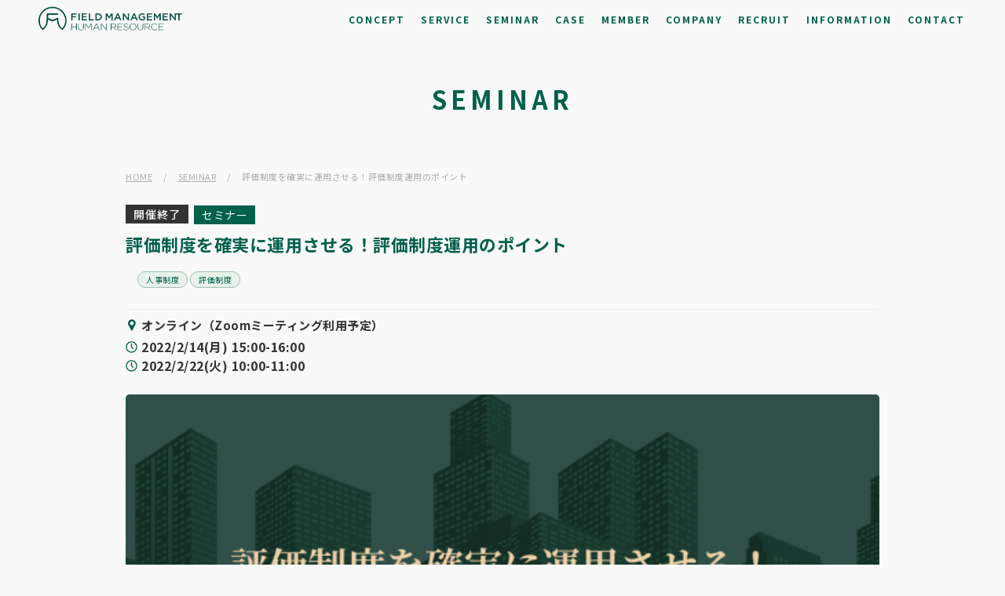

--- FILE ---
content_type: text/html; charset=UTF-8
request_url: https://fmhr.co.jp/seminar/2022_02e
body_size: 12130
content:
<!DOCTYPE html>
<html lang="ja">

<head>
    <!--Xserver-->
    <meta charset="utf-8">
    <meta http-equiv="X-UA-Compatible" content="IE=edge">

    <meta name="viewport" content="width=device-width, initial-scale=1">
    <meta name="format-detection" content="telephone=no">

    <meta name="facebook-domain-verification" content="qyp1xbvicakbycqx2xazp2da1h408q" />

    <!--[if IE 7 ]> <html class="ie7"> <![endif]-->
    <!--[if IE 8 ]> <html class="ie8"> <![endif]-->
    <!--[if IE 9 ]> <html class="ie9"> <![endif]-->



    <!-- Google Tag Manager -->
    <script>(function(w,d,s,l,i){w[l]=w[l]||[];w[l].push({'gtm.start':
    new Date().getTime(),event:'gtm.js'});var f=d.getElementsByTagName(s)[0],
    j=d.createElement(s),dl=l!='dataLayer'?'&l='+l:'';j.async=true;j.src=
    'https://www.googletagmanager.com/gtm.js?id='+i+dl;f.parentNode.insertBefore(j,f);
    })(window,document,'script','dataLayer','GTM-5W9MSMJJ');</script>
    <!-- End Google Tag Manager -->

    <meta name='robots' content='index, follow, max-image-preview:large, max-snippet:-1, max-video-preview:-1' />

	<!-- This site is optimized with the Yoast SEO plugin v26.7 - https://yoast.com/wordpress/plugins/seo/ -->
	<title>評価制度を確実に運用させる！評価制度運用のポイント - 株式会社フィールドマネージメント・ヒューマンリソース</title>
	<meta name="description" content="評価制度を正しく運用させるには？  人事制度で評価制度やその管理方法を設定している企業は多いですが、実際制度通り運用できるている企業は、実は少ないです。 本来創った制度を運用するのは現場の役割ですが、その現場では制度への知識不足や業務の忙しいさなどから、運用が制度通りいかないことはよくあります。 そこで、本セミナーでは制度通りに運用を行う具体的なポイントを評価前・評価期間中・評価時の3つに分けてお伝え致します。" />
	<link rel="canonical" href="https://fmhr.co.jp/seminar/2022_02e" />
	<meta property="og:locale" content="ja_JP" />
	<meta property="og:type" content="article" />
	<meta property="og:title" content="評価制度を確実に運用させる！評価制度運用のポイント - 株式会社フィールドマネージメント・ヒューマンリソース" />
	<meta property="og:description" content="評価制度を正しく運用させるには？  人事制度で評価制度やその管理方法を設定している企業は多いですが、実際制度通り運用できるている企業は、実は少ないです。 本来創った制度を運用するのは現場の役割ですが、その現場では制度への知識不足や業務の忙しいさなどから、運用が制度通りいかないことはよくあります。 そこで、本セミナーでは制度通りに運用を行う具体的なポイントを評価前・評価期間中・評価時の3つに分けてお伝え致します。" />
	<meta property="og:url" content="https://fmhr.co.jp/seminar/2022_02e" />
	<meta property="og:site_name" content="株式会社フィールドマネージメント・ヒューマンリソース" />
	<meta property="article:modified_time" content="2022-03-27T08:55:30+00:00" />
	<meta property="og:image" content="https://fmhr.co.jp/system/wp-content/uploads/2022/02/thumbnail-56.png" />
	<meta property="og:image:width" content="1200" />
	<meta property="og:image:height" content="630" />
	<meta property="og:image:type" content="image/png" />
	<meta name="twitter:card" content="summary_large_image" />
	<script type="application/ld+json" class="yoast-schema-graph">{"@context":"https://schema.org","@graph":[{"@type":"WebPage","@id":"https://fmhr.co.jp/seminar/2022_02e","url":"https://fmhr.co.jp/seminar/2022_02e","name":"評価制度を確実に運用させる！評価制度運用のポイント - 株式会社フィールドマネージメント・ヒューマンリソース","isPartOf":{"@id":"https://fmhr.co.jp/#website"},"primaryImageOfPage":{"@id":"https://fmhr.co.jp/seminar/2022_02e#primaryimage"},"image":{"@id":"https://fmhr.co.jp/seminar/2022_02e#primaryimage"},"thumbnailUrl":"https://fmhr.co.jp/system/wp-content/uploads/2022/02/thumbnail-56.png","datePublished":"2022-02-01T00:30:12+00:00","dateModified":"2022-03-27T08:55:30+00:00","description":"評価制度を正しく運用させるには？ 人事制度で評価制度やその管理方法を設定している企業は多いですが、実際制度通り運用できるている企業は、実は少ないです。 本来創った制度を運用するのは現場の役割ですが、その現場では制度への知識不足や業務の忙しいさなどから、運用が制度通りいかないことはよくあります。 そこで、本セミナーでは制度通りに運用を行う具体的なポイントを評価前・評価期間中・評価時の3つに分けてお伝え致します。","breadcrumb":{"@id":"https://fmhr.co.jp/seminar/2022_02e#breadcrumb"},"inLanguage":"ja","potentialAction":[{"@type":"ReadAction","target":["https://fmhr.co.jp/seminar/2022_02e"]}]},{"@type":"ImageObject","inLanguage":"ja","@id":"https://fmhr.co.jp/seminar/2022_02e#primaryimage","url":"https://fmhr.co.jp/system/wp-content/uploads/2022/02/thumbnail-56.png","contentUrl":"https://fmhr.co.jp/system/wp-content/uploads/2022/02/thumbnail-56.png","width":1200,"height":630,"caption":"評価制度を確実に運用させる！評価制度運用のポイント"},{"@type":"BreadcrumbList","@id":"https://fmhr.co.jp/seminar/2022_02e#breadcrumb","itemListElement":[{"@type":"ListItem","position":1,"name":"HOME","item":"https://fmhr.co.jp/"},{"@type":"ListItem","position":2,"name":"SEMINAR","item":"https://fmhr.co.jp/seminar"},{"@type":"ListItem","position":3,"name":"評価制度を確実に運用させる！評価制度運用のポイント"}]},{"@type":"WebSite","@id":"https://fmhr.co.jp/#website","url":"https://fmhr.co.jp/","name":"株式会社フィールドマネージメント・ヒューマンリソース","description":"株式会社フィールドマネージメント・ヒューマンリソースは、組織・人材の「実行力」を高め、真の「行動変革」を促します。私たちは、泥臭く地道に一人ひとりに向き合う覚悟でリーダー育成を支援し、一つひとつの組織に対して最適な仕組みを創ることで、企業の目指す姿の実現に貢献していきます。","publisher":{"@id":"https://fmhr.co.jp/#organization"},"potentialAction":[{"@type":"SearchAction","target":{"@type":"EntryPoint","urlTemplate":"https://fmhr.co.jp/?s={search_term_string}"},"query-input":{"@type":"PropertyValueSpecification","valueRequired":true,"valueName":"search_term_string"}}],"inLanguage":"ja"},{"@type":"Organization","@id":"https://fmhr.co.jp/#organization","name":"株式会社フィールドマネージメント・ヒューマンリソース","url":"https://fmhr.co.jp/","logo":{"@type":"ImageObject","inLanguage":"ja","@id":"https://fmhr.co.jp/#/schema/logo/image/","url":"https://fmhr.co.jp/system/wp-content/uploads/2021/11/ogp.png","contentUrl":"https://fmhr.co.jp/system/wp-content/uploads/2021/11/ogp.png","width":1200,"height":630,"caption":"株式会社フィールドマネージメント・ヒューマンリソース"},"image":{"@id":"https://fmhr.co.jp/#/schema/logo/image/"}}]}</script>
	<!-- / Yoast SEO plugin. -->


<link rel='dns-prefetch' href='//cdnjs.cloudflare.com' />
<link rel='dns-prefetch' href='//cdn.jsdelivr.net' />
<link rel="alternate" type="application/rss+xml" title="株式会社フィールドマネージメント・ヒューマンリソース &raquo; フィード" href="https://fmhr.co.jp/feed" />
<link rel="alternate" type="application/rss+xml" title="株式会社フィールドマネージメント・ヒューマンリソース &raquo; コメントフィード" href="https://fmhr.co.jp/comments/feed" />
<link rel="alternate" title="oEmbed (JSON)" type="application/json+oembed" href="https://fmhr.co.jp/wp-json/oembed/1.0/embed?url=https%3A%2F%2Ffmhr.co.jp%2Fseminar%2F2022_02e" />
<link rel="alternate" title="oEmbed (XML)" type="text/xml+oembed" href="https://fmhr.co.jp/wp-json/oembed/1.0/embed?url=https%3A%2F%2Ffmhr.co.jp%2Fseminar%2F2022_02e&#038;format=xml" />
<style id='wp-img-auto-sizes-contain-inline-css' type='text/css'>
img:is([sizes=auto i],[sizes^="auto," i]){contain-intrinsic-size:3000px 1500px}
/*# sourceURL=wp-img-auto-sizes-contain-inline-css */
</style>
<style id='wp-emoji-styles-inline-css' type='text/css'>

	img.wp-smiley, img.emoji {
		display: inline !important;
		border: none !important;
		box-shadow: none !important;
		height: 1em !important;
		width: 1em !important;
		margin: 0 0.07em !important;
		vertical-align: -0.1em !important;
		background: none !important;
		padding: 0 !important;
	}
/*# sourceURL=wp-emoji-styles-inline-css */
</style>
<style id='wp-block-library-inline-css' type='text/css'>
:root{--wp-block-synced-color:#7a00df;--wp-block-synced-color--rgb:122,0,223;--wp-bound-block-color:var(--wp-block-synced-color);--wp-editor-canvas-background:#ddd;--wp-admin-theme-color:#007cba;--wp-admin-theme-color--rgb:0,124,186;--wp-admin-theme-color-darker-10:#006ba1;--wp-admin-theme-color-darker-10--rgb:0,107,160.5;--wp-admin-theme-color-darker-20:#005a87;--wp-admin-theme-color-darker-20--rgb:0,90,135;--wp-admin-border-width-focus:2px}@media (min-resolution:192dpi){:root{--wp-admin-border-width-focus:1.5px}}.wp-element-button{cursor:pointer}:root .has-very-light-gray-background-color{background-color:#eee}:root .has-very-dark-gray-background-color{background-color:#313131}:root .has-very-light-gray-color{color:#eee}:root .has-very-dark-gray-color{color:#313131}:root .has-vivid-green-cyan-to-vivid-cyan-blue-gradient-background{background:linear-gradient(135deg,#00d084,#0693e3)}:root .has-purple-crush-gradient-background{background:linear-gradient(135deg,#34e2e4,#4721fb 50%,#ab1dfe)}:root .has-hazy-dawn-gradient-background{background:linear-gradient(135deg,#faaca8,#dad0ec)}:root .has-subdued-olive-gradient-background{background:linear-gradient(135deg,#fafae1,#67a671)}:root .has-atomic-cream-gradient-background{background:linear-gradient(135deg,#fdd79a,#004a59)}:root .has-nightshade-gradient-background{background:linear-gradient(135deg,#330968,#31cdcf)}:root .has-midnight-gradient-background{background:linear-gradient(135deg,#020381,#2874fc)}:root{--wp--preset--font-size--normal:16px;--wp--preset--font-size--huge:42px}.has-regular-font-size{font-size:1em}.has-larger-font-size{font-size:2.625em}.has-normal-font-size{font-size:var(--wp--preset--font-size--normal)}.has-huge-font-size{font-size:var(--wp--preset--font-size--huge)}.has-text-align-center{text-align:center}.has-text-align-left{text-align:left}.has-text-align-right{text-align:right}.has-fit-text{white-space:nowrap!important}#end-resizable-editor-section{display:none}.aligncenter{clear:both}.items-justified-left{justify-content:flex-start}.items-justified-center{justify-content:center}.items-justified-right{justify-content:flex-end}.items-justified-space-between{justify-content:space-between}.screen-reader-text{border:0;clip-path:inset(50%);height:1px;margin:-1px;overflow:hidden;padding:0;position:absolute;width:1px;word-wrap:normal!important}.screen-reader-text:focus{background-color:#ddd;clip-path:none;color:#444;display:block;font-size:1em;height:auto;left:5px;line-height:normal;padding:15px 23px 14px;text-decoration:none;top:5px;width:auto;z-index:100000}html :where(.has-border-color){border-style:solid}html :where([style*=border-top-color]){border-top-style:solid}html :where([style*=border-right-color]){border-right-style:solid}html :where([style*=border-bottom-color]){border-bottom-style:solid}html :where([style*=border-left-color]){border-left-style:solid}html :where([style*=border-width]){border-style:solid}html :where([style*=border-top-width]){border-top-style:solid}html :where([style*=border-right-width]){border-right-style:solid}html :where([style*=border-bottom-width]){border-bottom-style:solid}html :where([style*=border-left-width]){border-left-style:solid}html :where(img[class*=wp-image-]){height:auto;max-width:100%}:where(figure){margin:0 0 1em}html :where(.is-position-sticky){--wp-admin--admin-bar--position-offset:var(--wp-admin--admin-bar--height,0px)}@media screen and (max-width:600px){html :where(.is-position-sticky){--wp-admin--admin-bar--position-offset:0px}}

/*# sourceURL=wp-block-library-inline-css */
</style><style id='global-styles-inline-css' type='text/css'>
:root{--wp--preset--aspect-ratio--square: 1;--wp--preset--aspect-ratio--4-3: 4/3;--wp--preset--aspect-ratio--3-4: 3/4;--wp--preset--aspect-ratio--3-2: 3/2;--wp--preset--aspect-ratio--2-3: 2/3;--wp--preset--aspect-ratio--16-9: 16/9;--wp--preset--aspect-ratio--9-16: 9/16;--wp--preset--color--black: #000000;--wp--preset--color--cyan-bluish-gray: #abb8c3;--wp--preset--color--white: #ffffff;--wp--preset--color--pale-pink: #f78da7;--wp--preset--color--vivid-red: #cf2e2e;--wp--preset--color--luminous-vivid-orange: #ff6900;--wp--preset--color--luminous-vivid-amber: #fcb900;--wp--preset--color--light-green-cyan: #7bdcb5;--wp--preset--color--vivid-green-cyan: #00d084;--wp--preset--color--pale-cyan-blue: #8ed1fc;--wp--preset--color--vivid-cyan-blue: #0693e3;--wp--preset--color--vivid-purple: #9b51e0;--wp--preset--gradient--vivid-cyan-blue-to-vivid-purple: linear-gradient(135deg,rgb(6,147,227) 0%,rgb(155,81,224) 100%);--wp--preset--gradient--light-green-cyan-to-vivid-green-cyan: linear-gradient(135deg,rgb(122,220,180) 0%,rgb(0,208,130) 100%);--wp--preset--gradient--luminous-vivid-amber-to-luminous-vivid-orange: linear-gradient(135deg,rgb(252,185,0) 0%,rgb(255,105,0) 100%);--wp--preset--gradient--luminous-vivid-orange-to-vivid-red: linear-gradient(135deg,rgb(255,105,0) 0%,rgb(207,46,46) 100%);--wp--preset--gradient--very-light-gray-to-cyan-bluish-gray: linear-gradient(135deg,rgb(238,238,238) 0%,rgb(169,184,195) 100%);--wp--preset--gradient--cool-to-warm-spectrum: linear-gradient(135deg,rgb(74,234,220) 0%,rgb(151,120,209) 20%,rgb(207,42,186) 40%,rgb(238,44,130) 60%,rgb(251,105,98) 80%,rgb(254,248,76) 100%);--wp--preset--gradient--blush-light-purple: linear-gradient(135deg,rgb(255,206,236) 0%,rgb(152,150,240) 100%);--wp--preset--gradient--blush-bordeaux: linear-gradient(135deg,rgb(254,205,165) 0%,rgb(254,45,45) 50%,rgb(107,0,62) 100%);--wp--preset--gradient--luminous-dusk: linear-gradient(135deg,rgb(255,203,112) 0%,rgb(199,81,192) 50%,rgb(65,88,208) 100%);--wp--preset--gradient--pale-ocean: linear-gradient(135deg,rgb(255,245,203) 0%,rgb(182,227,212) 50%,rgb(51,167,181) 100%);--wp--preset--gradient--electric-grass: linear-gradient(135deg,rgb(202,248,128) 0%,rgb(113,206,126) 100%);--wp--preset--gradient--midnight: linear-gradient(135deg,rgb(2,3,129) 0%,rgb(40,116,252) 100%);--wp--preset--font-size--small: 13px;--wp--preset--font-size--medium: 20px;--wp--preset--font-size--large: 36px;--wp--preset--font-size--x-large: 42px;--wp--preset--spacing--20: 0.44rem;--wp--preset--spacing--30: 0.67rem;--wp--preset--spacing--40: 1rem;--wp--preset--spacing--50: 1.5rem;--wp--preset--spacing--60: 2.25rem;--wp--preset--spacing--70: 3.38rem;--wp--preset--spacing--80: 5.06rem;--wp--preset--shadow--natural: 6px 6px 9px rgba(0, 0, 0, 0.2);--wp--preset--shadow--deep: 12px 12px 50px rgba(0, 0, 0, 0.4);--wp--preset--shadow--sharp: 6px 6px 0px rgba(0, 0, 0, 0.2);--wp--preset--shadow--outlined: 6px 6px 0px -3px rgb(255, 255, 255), 6px 6px rgb(0, 0, 0);--wp--preset--shadow--crisp: 6px 6px 0px rgb(0, 0, 0);}:where(.is-layout-flex){gap: 0.5em;}:where(.is-layout-grid){gap: 0.5em;}body .is-layout-flex{display: flex;}.is-layout-flex{flex-wrap: wrap;align-items: center;}.is-layout-flex > :is(*, div){margin: 0;}body .is-layout-grid{display: grid;}.is-layout-grid > :is(*, div){margin: 0;}:where(.wp-block-columns.is-layout-flex){gap: 2em;}:where(.wp-block-columns.is-layout-grid){gap: 2em;}:where(.wp-block-post-template.is-layout-flex){gap: 1.25em;}:where(.wp-block-post-template.is-layout-grid){gap: 1.25em;}.has-black-color{color: var(--wp--preset--color--black) !important;}.has-cyan-bluish-gray-color{color: var(--wp--preset--color--cyan-bluish-gray) !important;}.has-white-color{color: var(--wp--preset--color--white) !important;}.has-pale-pink-color{color: var(--wp--preset--color--pale-pink) !important;}.has-vivid-red-color{color: var(--wp--preset--color--vivid-red) !important;}.has-luminous-vivid-orange-color{color: var(--wp--preset--color--luminous-vivid-orange) !important;}.has-luminous-vivid-amber-color{color: var(--wp--preset--color--luminous-vivid-amber) !important;}.has-light-green-cyan-color{color: var(--wp--preset--color--light-green-cyan) !important;}.has-vivid-green-cyan-color{color: var(--wp--preset--color--vivid-green-cyan) !important;}.has-pale-cyan-blue-color{color: var(--wp--preset--color--pale-cyan-blue) !important;}.has-vivid-cyan-blue-color{color: var(--wp--preset--color--vivid-cyan-blue) !important;}.has-vivid-purple-color{color: var(--wp--preset--color--vivid-purple) !important;}.has-black-background-color{background-color: var(--wp--preset--color--black) !important;}.has-cyan-bluish-gray-background-color{background-color: var(--wp--preset--color--cyan-bluish-gray) !important;}.has-white-background-color{background-color: var(--wp--preset--color--white) !important;}.has-pale-pink-background-color{background-color: var(--wp--preset--color--pale-pink) !important;}.has-vivid-red-background-color{background-color: var(--wp--preset--color--vivid-red) !important;}.has-luminous-vivid-orange-background-color{background-color: var(--wp--preset--color--luminous-vivid-orange) !important;}.has-luminous-vivid-amber-background-color{background-color: var(--wp--preset--color--luminous-vivid-amber) !important;}.has-light-green-cyan-background-color{background-color: var(--wp--preset--color--light-green-cyan) !important;}.has-vivid-green-cyan-background-color{background-color: var(--wp--preset--color--vivid-green-cyan) !important;}.has-pale-cyan-blue-background-color{background-color: var(--wp--preset--color--pale-cyan-blue) !important;}.has-vivid-cyan-blue-background-color{background-color: var(--wp--preset--color--vivid-cyan-blue) !important;}.has-vivid-purple-background-color{background-color: var(--wp--preset--color--vivid-purple) !important;}.has-black-border-color{border-color: var(--wp--preset--color--black) !important;}.has-cyan-bluish-gray-border-color{border-color: var(--wp--preset--color--cyan-bluish-gray) !important;}.has-white-border-color{border-color: var(--wp--preset--color--white) !important;}.has-pale-pink-border-color{border-color: var(--wp--preset--color--pale-pink) !important;}.has-vivid-red-border-color{border-color: var(--wp--preset--color--vivid-red) !important;}.has-luminous-vivid-orange-border-color{border-color: var(--wp--preset--color--luminous-vivid-orange) !important;}.has-luminous-vivid-amber-border-color{border-color: var(--wp--preset--color--luminous-vivid-amber) !important;}.has-light-green-cyan-border-color{border-color: var(--wp--preset--color--light-green-cyan) !important;}.has-vivid-green-cyan-border-color{border-color: var(--wp--preset--color--vivid-green-cyan) !important;}.has-pale-cyan-blue-border-color{border-color: var(--wp--preset--color--pale-cyan-blue) !important;}.has-vivid-cyan-blue-border-color{border-color: var(--wp--preset--color--vivid-cyan-blue) !important;}.has-vivid-purple-border-color{border-color: var(--wp--preset--color--vivid-purple) !important;}.has-vivid-cyan-blue-to-vivid-purple-gradient-background{background: var(--wp--preset--gradient--vivid-cyan-blue-to-vivid-purple) !important;}.has-light-green-cyan-to-vivid-green-cyan-gradient-background{background: var(--wp--preset--gradient--light-green-cyan-to-vivid-green-cyan) !important;}.has-luminous-vivid-amber-to-luminous-vivid-orange-gradient-background{background: var(--wp--preset--gradient--luminous-vivid-amber-to-luminous-vivid-orange) !important;}.has-luminous-vivid-orange-to-vivid-red-gradient-background{background: var(--wp--preset--gradient--luminous-vivid-orange-to-vivid-red) !important;}.has-very-light-gray-to-cyan-bluish-gray-gradient-background{background: var(--wp--preset--gradient--very-light-gray-to-cyan-bluish-gray) !important;}.has-cool-to-warm-spectrum-gradient-background{background: var(--wp--preset--gradient--cool-to-warm-spectrum) !important;}.has-blush-light-purple-gradient-background{background: var(--wp--preset--gradient--blush-light-purple) !important;}.has-blush-bordeaux-gradient-background{background: var(--wp--preset--gradient--blush-bordeaux) !important;}.has-luminous-dusk-gradient-background{background: var(--wp--preset--gradient--luminous-dusk) !important;}.has-pale-ocean-gradient-background{background: var(--wp--preset--gradient--pale-ocean) !important;}.has-electric-grass-gradient-background{background: var(--wp--preset--gradient--electric-grass) !important;}.has-midnight-gradient-background{background: var(--wp--preset--gradient--midnight) !important;}.has-small-font-size{font-size: var(--wp--preset--font-size--small) !important;}.has-medium-font-size{font-size: var(--wp--preset--font-size--medium) !important;}.has-large-font-size{font-size: var(--wp--preset--font-size--large) !important;}.has-x-large-font-size{font-size: var(--wp--preset--font-size--x-large) !important;}
/*# sourceURL=global-styles-inline-css */
</style>

<style id='classic-theme-styles-inline-css' type='text/css'>
/*! This file is auto-generated */
.wp-block-button__link{color:#fff;background-color:#32373c;border-radius:9999px;box-shadow:none;text-decoration:none;padding:calc(.667em + 2px) calc(1.333em + 2px);font-size:1.125em}.wp-block-file__button{background:#32373c;color:#fff;text-decoration:none}
/*# sourceURL=/wp-includes/css/classic-themes.min.css */
</style>
<link rel='stylesheet' id='swiper-style-css' href='https://cdn.jsdelivr.net/npm/swiper@8/swiper-bundle.min.css?ver=6.9' type='text/css' media='all' />
<link rel='stylesheet' id='theme-style-css' href='https://fmhr.co.jp/system/wp-content/themes/fmhr/assets/css/style.css?ver=20250627023424' type='text/css' media='all' />
<script type="text/javascript" src="https://fmhr.co.jp/system/wp-includes/js/jquery/jquery.min.js?ver=3.7.1" id="jquery-core-js"></script>
<script type="text/javascript" src="https://fmhr.co.jp/system/wp-includes/js/jquery/jquery-migrate.min.js?ver=3.4.1" id="jquery-migrate-js"></script>
<script type="text/javascript" src="https://fmhr.co.jp/system/wp-content/themes/fmhr/assets/js/service.js?ver=1" id="service-js"></script>
<link rel="https://api.w.org/" href="https://fmhr.co.jp/wp-json/" /><link rel="alternate" title="JSON" type="application/json" href="https://fmhr.co.jp/wp-json/wp/v2/seminar/11947" /><link rel="icon" href="https://fmhr.co.jp/system/wp-content/uploads/2023/09/cropped-favicon_230905-32x32.png" sizes="32x32" />
<link rel="icon" href="https://fmhr.co.jp/system/wp-content/uploads/2023/09/cropped-favicon_230905-192x192.png" sizes="192x192" />
<link rel="apple-touch-icon" href="https://fmhr.co.jp/system/wp-content/uploads/2023/09/cropped-favicon_230905-180x180.png" />
<meta name="msapplication-TileImage" content="https://fmhr.co.jp/system/wp-content/uploads/2023/09/cropped-favicon_230905-270x270.png" />

    <style>
        .concept-title-02 {
            color: #00604a;
            font-weight: 300;
            letter-spacing: .1em;
            line-height: 1.7;
            margin-bottom: 30px;
            font-size: 28px;
            display: block;
        }

        @media screen and (max-width: 768px) {
            .concept-title-02 {
                font-size: 26px;
            }        
        }

        @media screen and (max-width: 568px) {
            .concept-title-02 {
                font-size: 20px;
                margin-bottom: 40px;
            }  
        }

        .bold {
            font-weight: bold!important;
        }

    </style>
    

</head>

<body>

    <!-- Google Tag Manager (noscript) -->
    <noscript><iframe src="https://www.googletagmanager.com/ns.html?id=GTM-5W9MSMJJ"
    height="0" width="0" style="display:none;visibility:hidden"></iframe></noscript>
    <!-- End Google Tag Manager (noscript) --><!-- //// ALL START //// -->

<div id="container" class="p-article p-edit p-seminar">


	<!-- //// HEADER START //// -->
    <header class="l-header">
        <div class="l-header__inner l-wrapper">

            <!-- 会社名ロゴ company logo-->
                            <div class="l-header__logo c-absolute--vertical">
                    <a href="https://fmhr.co.jp">
                        <img src="https://fmhr.co.jp/system/wp-content/themes/fmhr/assets/img/common/logo.png" alt="株式会社フィールドマネージメント・ヒューマンリソース" class="logo">
                    </a>
                </div>
            
            <!-- ハンバーガーボタン hamburger button-->
            <div class="l-headerToggle" id="toggle">
                <span class="l-headerToggle__bar top"></span>
                <span class="l-headerToggle__bar middle"></span>
                <span class="l-headerToggle__bar bottom"></span>
            </div>

            <!-- ナビゲーション navigation-->
            <div class="drawer_bg" id="drawer_layer"></div>
            <nav class="l-header-nav">
                <ul class="l-header-nav__list">
                    <li class="l-header-nav__item"><a href="https://fmhr.co.jp/concept">CONCEPT</a></li>
                    <li class="l-header-nav__item"><a href="https://fmhr.co.jp/service">SERVICE</a></li>
                    <li class="l-header-nav__item"><a href="https://fmhr.co.jp/seminar">SEMINAR</a></li>
                    <li class="l-header-nav__item"><a href="https://fmhr.co.jp/case">CASE</a></li>
                    <li class="l-header-nav__item"><a href="https://fmhr.co.jp/member">MEMBER</a></li>
                    <li class="l-header-nav__item"><a href="https://fmhr.co.jp/company">COMPANY</a></li>
                    <li class="l-header-nav__item"><a href="https://fmhr.co.jp/recruit">RECRUIT</a></li>
                    <li class="l-header-nav__item"><a href="https://fmhr.co.jp/information">INFORMATION</a></li>
                    <li class="l-header-nav__item"><a href="https://fmhr.co.jp/contact">CONTACT</a></li>
                </ul>
            </nav>
        </div>
    </header>

<!-- //// HEADER END //// -->

	<!-- //// PAGE TITLE START //// -->

	<div class="c-pageTitle">

		<p>Seminar</p><!-- BLOG Posts-->

	</div>

	<!-- //// PAGE TITLE END //// -->

	<!-- パンくずリスト START  Breadcrumbs list START-->
<div class="c-breadcrumbs">

    <div class="in  l-wrapper-s">

        <p id="breadcrumbs"><span><span><a href="https://fmhr.co.jp/">HOME</a></span> 　/　 <span><a href="https://fmhr.co.jp/seminar">SEMINAR</a></span> 　/　 <span class="breadcrumb_last" aria-current="page">評価制度を確実に運用させる！評価制度運用のポイント</span></span></p>
    </div>

</div>
<!-- パンくずリスト END  Breadcrumbs list END-->

	<div class="l-page">

		<!-- //// MAIN CONTENT START //// -->

		<main role="main" class="l-page__main">


			<!-- CONTENTS START -->
			<section class="p-seminar__cont">

				<article class="l-wrapper-s">

					<!-- ARTICLE DITAIL START -->
					<div class="c-articleHead p-seminar__head">

						<div class="p-seminar__top">
							<!-- 受付中/開催終了アイコン -->

							
							<div class="pop_area">

								<div class="pop pop_close">開催終了</div>
							</div>

							<ul class="c-seminarItem__cat"><li><span>セミナー</span></li></ul>
						</div>

						<!-- タイトル -->
						<div class="p-seminar__ttl">

							
							<h1>評価制度を確実に運用させる！評価制度運用のポイント</h1>
						</div>

						<ul class="c-seminarItem__tag"><li><span class="textline">人事制度</span></li><li><span class="textline">評価制度</span></li></ul><ul class="c-seminarItem__info">
<li class="place"><span class="textline"><p>オンライン（Zoomミーティング利用予定）</p>
</span></li>
<li class="time"><span class="textline">2022/2/14(月) 15:00-16:00</span></li>
<li class="time"><span class="textline">2022/2/22(火) 10:00-11:00</span></li>
</ul>
						<!-- サムネイル  thumbnail-->
													<div class="c-articleHead__thum">
								<img class="lazyload" src="[data-uri]" data-src="https://fmhr.co.jp/system/wp-content/uploads/2022/02/thumbnail-56-620x326.png" alt="評価制度を確実に運用させる！評価制度運用のポイント">
							</div>
						

					</div>
					<!-- ARTICLE DITAIL END -->


											<p class="description"><p>評価制度を正しく運用させるには？</p>
<p>人事制度で評価制度やその管理方法を設定している企業は多いですが、実際制度通り運用できるている企業は、実は少ないです。<br />
本来創った制度を運用するのは現場の役割ですが、その現場では制度への知識不足や業務の忙しいさなどから、運用が制度通りいかないことはよくあります。<br />
そこで、本セミナーでは制度通りに運用を行う具体的なポイントを評価前・評価期間中・評価時の3つに分けてお伝え致します。</p>
</p>
					

					<!--改修箇所①0118 -->




					<div class="c-btn--area">

						<div class="c-btn--seminar">

							<span>申し込みは終了しました</span>

						</div>

					</div>



					<table class="p-seminar__table">


						<tr>
							<th>日程</th>
							<td>


								
									<p class="date">

																					2022/2/14(月) 15:00-16:00<br>
																					2022/2/22(火) 10:00-11:00<br>
																					<br>
										
									</p>

								


																	<p class="time"><p>Zoomアクセス受付 （開始時間10分前～）</p>
</p>
								


							</td>
						</tr>


						<tr>
							<th>アジェンダ</th>
							<td>
																	<p><p>「評価制度を確実に運用させる！評価制度運用のポイント」</p>
<p>ー【講義】（〜45分）<br />
①評価制度運用のよくある症状と原因<br />
②制度を確実に運用するポイント<br />
③運用他社事例</p>
<p>■よくある運用症状<br />
評価前：形骸化している目標設定<br />
評価中：プロセスを見ていない管理職<br />
評価後：説明のほとんどない評価面談</p>
<p>ー【質疑応答】 （～15分）<br />
※質問は当日「チャット」にて受付いたします。</p>
</p>
								
							</td>
						</tr>


						<tr>
							<th>対象</th>
							<td>
																	<p><p>人事責任者、教育担当者</p>
<p>＜このようなお悩みの方にお勧めのセミナーです＞<br />
✔︎評価制度通り運用されていない<br />
✔︎現場主導の評価運用で不納得が解消できない<br />
✔︎評価にメリハリがつかない</p>
<p>※定員になった場合、抽選とさせていただく可能性があります。</p>
</p>
								
							</td>
						</tr>





						<tr>
							<th>会場</th>
							<td>
																	<p><p>オンライン（Zoomミーティング利用予定）</p>
</p>
								
							</td>
						</tr>





						<tr>
							<th>費用</th>
							<td>
																	<p><p>無料</p>
</p>
								
							</td>
						</tr>





						<tr>
							<th>その他</th>
							<td>
								
							</td>
						</tr>




					</table>







					




					<div class="c-btn--area">

						<div class="c-btn--seminar">

							<span>申し込みは終了しました</span>

						</div>

					</div>

				</article>

				<div class="u-mt_100">
					<div class="l-wrapper-s">
						<h2 class="c-ttl u-text-center">開催予定セミナー一覧</h2>


						<ul class="c-articleGrid">

							

														
									
<div class="c-articleGrid__item c-seminarItem close c-seminarItem swiper-slide">

  <a href="https://fmhr.co.jp/seminar/2023_10a" class="c-articleGrid__bgBox c-seminarItem__bgBox">

    <!-- サムネイル -->
    <div class="c-articleGrid__thum c-seminarItem__thum">

            <img src="[data-uri]" data-src="https://fmhr.co.jp/system/wp-content/uploads/2023/09/2023_10a-620x326.png" alt="「ウェルビーイング経営」のススメ" class="lazyload obj_image">

      <!-- 受付中/開催終了アイコン -->
      <div class="pop pop_close">開催終了</div>      <!-- 受付中/開催終了アイコン -->

    </div>

    <div class="c-articleGrid__cont">

      <ul class="c-seminarItem__cat"><li><span>セミナー</span></li></ul><ul class="c-seminarItem__info">
<li class="place"><span class="textline"><p>オンライン（Zoomウェビナー利用予定）</p>
</span></li>
<li class="time"><span class="textline">2023/10/30(月) 15:00-16:30</span></li>
</ul><ul class="c-seminarItem__tag"><li><span class="textline">イノベーション</span></li><li><span class="textline">ウェルビーイング</span></li><li><span class="textline">組織醸成</span></li></ul>
    </div>
  </a>

</div>

								
									
<div class="c-articleGrid__item c-seminarItem close c-seminarItem swiper-slide">

  <a href="https://fmhr.co.jp/seminar/2023_09a" class="c-articleGrid__bgBox c-seminarItem__bgBox">

    <!-- サムネイル -->
    <div class="c-articleGrid__thum c-seminarItem__thum">

            <img src="[data-uri]" data-src="https://fmhr.co.jp/system/wp-content/uploads/2023/08/syuusei_2023_09a-620x326.png" alt="プロフェッショナルの「考え抜く力」とは？" class="lazyload obj_image">

      <!-- 受付中/開催終了アイコン -->
      <div class="pop pop_close">開催終了</div>      <!-- 受付中/開催終了アイコン -->

    </div>

    <div class="c-articleGrid__cont">

      <ul class="c-seminarItem__cat"><li><span>セミナー</span></li></ul><ul class="c-seminarItem__info">
<li class="place"><span class="textline"><p>オンライン（Zoomウェビナー利用予定）</p>
</span></li>
<li class="time"><span class="textline">2023/9/22(金) 16:00-17:30</span></li>
</ul><ul class="c-seminarItem__tag"><li><span class="textline">人材育成</span></li></ul>
    </div>
  </a>

</div>

								
									
<div class="c-articleGrid__item c-seminarItem close c-seminarItem swiper-slide">

  <a href="https://fmhr.co.jp/seminar/2023_09b" class="c-articleGrid__bgBox c-seminarItem__bgBox">

    <!-- サムネイル -->
    <div class="c-articleGrid__thum c-seminarItem__thum">

            <img src="[data-uri]" data-src="https://fmhr.co.jp/system/wp-content/uploads/2023/08/2023_09b-1-620x326.png" alt="「マネジメントの視点」を養うリーダー育成法" class="lazyload obj_image">

      <!-- 受付中/開催終了アイコン -->
      <div class="pop pop_close">開催終了</div>      <!-- 受付中/開催終了アイコン -->

    </div>

    <div class="c-articleGrid__cont">

      <ul class="c-seminarItem__cat"><li><span>セミナー</span></li></ul><ul class="c-seminarItem__info">
<li class="place"><span class="textline"><p>オンライン（Zoomウェビナー利用予定）</p>
</span></li>
<li class="time"><span class="textline">2023/9/21(木) 15:00-16:00</span></li>
<li class="time"><span class="textline">2023/9/26(火) 13:00-14:00</span></li>
</ul><ul class="c-seminarItem__tag"><li><span class="textline">人材育成</span></li><li><span class="textline">次世代リーダー</span></li></ul>
    </div>
  </a>

</div>

								
							
						</ul>
					</div>
				</div>

			</section>


		</main>

		<!-- //// MAIN CONTENT END //// -->

	</div>


	<!-- //// FOOTER START //// -->
    <footer class="l-footer">

        <div class="l-wrapper">

            <!-- サイトマップ  sitemap-->
            <section class="l-footer__sitemap">

                <ul class="l-footer__list">
                    <li class="l-footer__item"><a href="https://fmhr.co.jp/">HOME</a></li>
                    <li class="l-footer__item"><a href="https://fmhr.co.jp/concept">CONCEPT</a></li>
                    <li class="l-footer__item"><a href="https://fmhr.co.jp/service">SERVICE</a></li>
                    <li class="l-footer__item"><a href="https://fmhr.co.jp/seminar">SEMINAR</a></li>
                    <li class="l-footer__item"><a href="https://fmhr.co.jp/case">CASE</a></li>
                    <li class="l-footer__item"><a href="https://fmhr.co.jp/member">MEMBER</a></li>
                    <li class="l-footer__item"><a href="https://fmhr.co.jp/company">COMPANY</a></li>
                    <li class="l-footer__item"><a href="https://fmhr.co.jp/recruit">RECRUIT</a></li>
                    <li class="l-footer__item"><a href="https://fmhr.co.jp/information">INFORMATION</a></li>
                    <li class="l-footer__item"><a href="https://fmhr.co.jp/contact">CONTACT</a></li>
                    <li class="l-footer__item"><a href="https://fmhr.co.jp/privacy">PRIVACY POLICY</a></li>
                </ul>

            </section>

            <div class="l-footer__facebook"><a href="https://www.facebook.com/Field-Management-Human-Resource%E3%83%95%E3%82%A3%E3%83%BC%E3%83%AB%E3%83%89%E3%83%9E%E3%83%8D%E3%83%BC%E3%82%B8%E3%83%A1%E3%83%B3%E3%83%88%E3%83%92%E3%83%A5%E3%83%BC%E3%83%9E%E3%83%B3%E3%83%AA%E3%82%BD%E3%83%BC%E3%82%B9-104851565291652" target="_blank"><img src="https://fmhr.co.jp/system/wp-content/themes/fmhr/assets/img/common/facebook.svg" alt="facebook"><span>facebook</span></a></div>

            <!-- 会社名ロゴ  company logo-->
            <div class="l-footer__company">
                <a href="https://site.field-mgmt.com/" target="_blank">
                    <p>FIELD MANAGEMENT GROUP</p>
                    <img src="https://fmhr.co.jp/system/wp-content/themes/fmhr/assets/img/common/logo_fm.png" alt="株式会社フィールドマネージメント・ヒューマンリソース">
                </a>
            </div>


            <!-- ドキュメントリンク document link -->
            <section class="l-footer__copyright">

                <span>Copyright(c) 2024 <br class="u-hide_more_ssp">FIELDMANAGEMENT HUMAN RESOURCE <br class="u-hide_more_ssp">All Rights Reserved.</span>

            </section>
        </div>

    </footer>
<!-- //// FOOTER END //// -->

<!-- ページトップスクロール top page scroll-->
<div id="pageup" class="c-pageup">
    <a href="#top"></a>
</div>

</div>

<!-- //// ALL END //// -->


<div id="ie_container">
  <div class="cover">
    <p>ページを表示できません。<br>このサイトは、最新のブラウザでご覧ください。</p>
  </div>
</div>

<script type="speculationrules">
{"prefetch":[{"source":"document","where":{"and":[{"href_matches":"/*"},{"not":{"href_matches":["/system/wp-*.php","/system/wp-admin/*","/system/wp-content/uploads/*","/system/wp-content/*","/system/wp-content/plugins/*","/system/wp-content/themes/fmhr/*","/*\\?(.+)"]}},{"not":{"selector_matches":"a[rel~=\"nofollow\"]"}},{"not":{"selector_matches":".no-prefetch, .no-prefetch a"}}]},"eagerness":"conservative"}]}
</script>
<script type="text/javascript" src="https://fmhr.co.jp/system/wp-includes/js/jquery/ui/core.min.js?ver=1.13.3" id="jquery-ui-core-js"></script>
<script type="text/javascript" id="jquery-ui-datepicker-js-extra">
/* <![CDATA[ */
var eqn5_forms_ajax_values = {"ajax_url":"https://fmhr.co.jp/system/wp-admin/admin-ajax.php"};
//# sourceURL=jquery-ui-datepicker-js-extra
/* ]]> */
</script>
<script type="text/javascript" src="https://fmhr.co.jp/system/wp-includes/js/jquery/ui/datepicker.min.js?ver=1.13.3" id="jquery-ui-datepicker-js"></script>
<script type="text/javascript" id="jquery-ui-datepicker-js-after">
/* <![CDATA[ */
jQuery(function(jQuery){jQuery.datepicker.setDefaults({"closeText":"\u9589\u3058\u308b","currentText":"\u4eca\u65e5","monthNames":["1\u6708","2\u6708","3\u6708","4\u6708","5\u6708","6\u6708","7\u6708","8\u6708","9\u6708","10\u6708","11\u6708","12\u6708"],"monthNamesShort":["1\u6708","2\u6708","3\u6708","4\u6708","5\u6708","6\u6708","7\u6708","8\u6708","9\u6708","10\u6708","11\u6708","12\u6708"],"nextText":"\u6b21","prevText":"\u524d","dayNames":["\u65e5\u66dc\u65e5","\u6708\u66dc\u65e5","\u706b\u66dc\u65e5","\u6c34\u66dc\u65e5","\u6728\u66dc\u65e5","\u91d1\u66dc\u65e5","\u571f\u66dc\u65e5"],"dayNamesShort":["\u65e5","\u6708","\u706b","\u6c34","\u6728","\u91d1","\u571f"],"dayNamesMin":["\u65e5","\u6708","\u706b","\u6c34","\u6728","\u91d1","\u571f"],"dateFormat":"yy\u5e74mm\u6708d\u65e5","firstDay":1,"isRTL":false});});
//# sourceURL=jquery-ui-datepicker-js-after
/* ]]> */
</script>
<script type="text/javascript" src="https://cdnjs.cloudflare.com/ajax/libs/lazysizes/5.2.0/lazysizes.min.js?ver=5.2.0" id="lazysizes-js"></script>
<script type="text/javascript" src="https://cdnjs.cloudflare.com/ajax/libs/object-fit-images/3.2.4/ofi.min.js?ver=3.2.4" id="ofi-js"></script>
<script type="text/javascript" src="https://cdn.jsdelivr.net/npm/swiper@8/swiper-bundle.min.js?ver=8" id="swiper-js"></script>
<script type="text/javascript" src="https://fmhr.co.jp/system/wp-content/themes/fmhr/assets/js/min/effect.min.js?ver=20240418021640" id="effect-js"></script>
<script type="text/javascript" src="https://fmhr.co.jp/system/wp-content/themes/fmhr/assets/js/min/loading.min.js?ver=1.1" id="loading-js"></script>
<script id="wp-emoji-settings" type="application/json">
{"baseUrl":"https://s.w.org/images/core/emoji/17.0.2/72x72/","ext":".png","svgUrl":"https://s.w.org/images/core/emoji/17.0.2/svg/","svgExt":".svg","source":{"concatemoji":"https://fmhr.co.jp/system/wp-includes/js/wp-emoji-release.min.js?ver=6.9"}}
</script>
<script type="module">
/* <![CDATA[ */
/*! This file is auto-generated */
const a=JSON.parse(document.getElementById("wp-emoji-settings").textContent),o=(window._wpemojiSettings=a,"wpEmojiSettingsSupports"),s=["flag","emoji"];function i(e){try{var t={supportTests:e,timestamp:(new Date).valueOf()};sessionStorage.setItem(o,JSON.stringify(t))}catch(e){}}function c(e,t,n){e.clearRect(0,0,e.canvas.width,e.canvas.height),e.fillText(t,0,0);t=new Uint32Array(e.getImageData(0,0,e.canvas.width,e.canvas.height).data);e.clearRect(0,0,e.canvas.width,e.canvas.height),e.fillText(n,0,0);const a=new Uint32Array(e.getImageData(0,0,e.canvas.width,e.canvas.height).data);return t.every((e,t)=>e===a[t])}function p(e,t){e.clearRect(0,0,e.canvas.width,e.canvas.height),e.fillText(t,0,0);var n=e.getImageData(16,16,1,1);for(let e=0;e<n.data.length;e++)if(0!==n.data[e])return!1;return!0}function u(e,t,n,a){switch(t){case"flag":return n(e,"\ud83c\udff3\ufe0f\u200d\u26a7\ufe0f","\ud83c\udff3\ufe0f\u200b\u26a7\ufe0f")?!1:!n(e,"\ud83c\udde8\ud83c\uddf6","\ud83c\udde8\u200b\ud83c\uddf6")&&!n(e,"\ud83c\udff4\udb40\udc67\udb40\udc62\udb40\udc65\udb40\udc6e\udb40\udc67\udb40\udc7f","\ud83c\udff4\u200b\udb40\udc67\u200b\udb40\udc62\u200b\udb40\udc65\u200b\udb40\udc6e\u200b\udb40\udc67\u200b\udb40\udc7f");case"emoji":return!a(e,"\ud83e\u1fac8")}return!1}function f(e,t,n,a){let r;const o=(r="undefined"!=typeof WorkerGlobalScope&&self instanceof WorkerGlobalScope?new OffscreenCanvas(300,150):document.createElement("canvas")).getContext("2d",{willReadFrequently:!0}),s=(o.textBaseline="top",o.font="600 32px Arial",{});return e.forEach(e=>{s[e]=t(o,e,n,a)}),s}function r(e){var t=document.createElement("script");t.src=e,t.defer=!0,document.head.appendChild(t)}a.supports={everything:!0,everythingExceptFlag:!0},new Promise(t=>{let n=function(){try{var e=JSON.parse(sessionStorage.getItem(o));if("object"==typeof e&&"number"==typeof e.timestamp&&(new Date).valueOf()<e.timestamp+604800&&"object"==typeof e.supportTests)return e.supportTests}catch(e){}return null}();if(!n){if("undefined"!=typeof Worker&&"undefined"!=typeof OffscreenCanvas&&"undefined"!=typeof URL&&URL.createObjectURL&&"undefined"!=typeof Blob)try{var e="postMessage("+f.toString()+"("+[JSON.stringify(s),u.toString(),c.toString(),p.toString()].join(",")+"));",a=new Blob([e],{type:"text/javascript"});const r=new Worker(URL.createObjectURL(a),{name:"wpTestEmojiSupports"});return void(r.onmessage=e=>{i(n=e.data),r.terminate(),t(n)})}catch(e){}i(n=f(s,u,c,p))}t(n)}).then(e=>{for(const n in e)a.supports[n]=e[n],a.supports.everything=a.supports.everything&&a.supports[n],"flag"!==n&&(a.supports.everythingExceptFlag=a.supports.everythingExceptFlag&&a.supports[n]);var t;a.supports.everythingExceptFlag=a.supports.everythingExceptFlag&&!a.supports.flag,a.supports.everything||((t=a.source||{}).concatemoji?r(t.concatemoji):t.wpemoji&&t.twemoji&&(r(t.twemoji),r(t.wpemoji)))});
//# sourceURL=https://fmhr.co.jp/system/wp-includes/js/wp-emoji-loader.min.js
/* ]]> */
</script>

<script type='text/javascript'>
  piAId = '910072';
  piCId = '';
  piHostname = 'go.fmhr.co.jp';

  (function() {
    function async_load() {
      var s = document.createElement('script');
      s.type = 'text/javascript';
      s.src = ('https:' == document.location.protocol ? 'https://' : 'http://') + piHostname + '/pd.js';
      var c = document.getElementsByTagName('script')[0];
      c.parentNode.insertBefore(s, c);
    }
    if (window.attachEvent) {
      window.attachEvent('onload', async_load);
    } else {
      window.addEventListener('load', async_load, false);
    }
  })();
</script>

</body>

</html>


--- FILE ---
content_type: text/css
request_url: https://fmhr.co.jp/system/wp-content/themes/fmhr/assets/css/style.css?ver=20250627023424
body_size: 21658
content:
@import url(https://fonts.googleapis.com/css2?family=Noto+Sans+JP:wght@100;300;400;500;700;900&display=swap);
.p-seminar__table{margin:5% 0 0 0;width:100%}.p-seminar__table th{padding:3%;width:30%;vertical-align:top;font-weight:400;line-height:1.7em}.p-seminar__table td{padding:3%;vertical-align:top;line-height:1.7em}.l-wrapper{width:94%;max-width:1200px;margin:auto;position:relative}.l-wrapper-s{width:94%;max-width:960px;margin:auto;position:relative}.u-fs_40{font-size:40px}@media screen and (max-width: 768px){.u-fs_40{font-size:36px}}@media screen and (max-width: 568px){.u-fs_40{font-size:32px}}.ttl_service{font-size:36px}@media screen and (max-width: 768px){.ttl_service{font-size:32px}}@media screen and (max-width: 568px){.ttl_service{font-size:26px}}.p-seminar .c-ttl,.c-ttl,div.c-pageTitle h1,div.c-pageTitle p:not(#breadcrumbs),.single div.c-pageTitle h1{font-size:32px}@media screen and (max-width: 768px){.p-seminar .c-ttl,.c-ttl,div.c-pageTitle h1,div.c-pageTitle p:not(#breadcrumbs),.single div.c-pageTitle h1{font-size:28px}}@media screen and (max-width: 568px){.p-seminar .c-ttl,.c-ttl,div.c-pageTitle h1,div.c-pageTitle p:not(#breadcrumbs),.single div.c-pageTitle h1{font-size:22px}}.c-articleHead__ttl,div.c-basket__box h1,div.c-basket__box h2{font-size:30px}@media screen and (max-width: 768px){.c-articleHead__ttl,div.c-basket__box h1,div.c-basket__box h2{font-size:26px}}@media screen and (max-width: 568px){.c-articleHead__ttl,div.c-basket__box h1,div.c-basket__box h2{font-size:24px}}.u-fs_28,.p-recruit .message_wrap .catch,.p-concept__cont h2{font-size:28px}@media screen and (max-width: 768px){.u-fs_28,.p-recruit .message_wrap .catch,.p-concept__cont h2{font-size:26px}}@media screen and (max-width: 568px){.u-fs_28,.p-recruit .message_wrap .catch,.p-concept__cont h2{font-size:24px}}.ttl_encircled_number{font-size:22px}@media screen and (max-width: 768px){.ttl_encircled_number{font-size:20px}}@media screen and (max-width: 568px){.ttl_encircled_number{font-size:18px}}div.editor h4{font-size:21px}@media screen and (max-width: 768px){div.editor h4{font-size:19px}}@media screen and (max-width: 568px){div.editor h4{font-size:17px}}.u-fs_20,.p-recruit .message_wrap .catch span,.ttl_service span,.p-concept__cont h2 span,.c-shareBox__list p,.c-infoItem02__ttl{font-size:20px}@media screen and (max-width: 768px){.u-fs_20,.p-recruit .message_wrap .catch span,.ttl_service span,.p-concept__cont h2 span,.c-shareBox__list p,.c-infoItem02__ttl{font-size:18px}}@media screen and (max-width: 568px){.u-fs_20,.p-recruit .message_wrap .catch span,.ttl_service span,.p-concept__cont h2 span,.c-shareBox__list p,.c-infoItem02__ttl{font-size:16px}}.u-fs_18,div.p-form div.agree_box p.strong_text,div.editor h5,.c-sidebarBlock__ttl{font-size:18px}@media screen and (max-width: 768px){.u-fs_18,div.p-form div.agree_box p.strong_text,div.editor h5,.c-sidebarBlock__ttl{font-size:17px}}@media screen and (max-width: 568px){.u-fs_18,div.p-form div.agree_box p.strong_text,div.editor h5,.c-sidebarBlock__ttl{font-size:15px}}.u-fs_16,div.editor,div.editor h6,.c-articleHead__thum div.pop,.c-articleHead__info .c-articleDay,.c-articleGrid__ttl,div.c-basket__box p,button,p#fm_ajax_message,body{font-size:16px}@media screen and (max-width: 768px){.u-fs_16,div.editor,div.editor h6,.c-articleHead__thum div.pop,.c-articleHead__info .c-articleDay,.c-articleGrid__ttl,div.c-basket__box p,button,p#fm_ajax_message,body{font-size:15px}}@media screen and (max-width: 568px){.u-fs_16,div.editor,div.editor h6,.c-articleHead__thum div.pop,.c-articleHead__info .c-articleDay,.c-articleGrid__ttl,div.c-basket__box p,button,p#fm_ajax_message,body{font-size:14px}}.consulting_feature_list li .detail_box,.btn_add,.btn_remove,p#fm_ajax_message,.c-categoryList__item a,.c-categoryList__item span,.c-articleHead__info .c-articleCgy li a,.c-articleHead__info .c-articleCgy li span,.c-articleGrid__info li.article-day,.c-articleGrid__text,.c-articleEntry__text{font-size:14px}@media screen and (max-width: 768px){.consulting_feature_list li .detail_box,.btn_add,.btn_remove,p#fm_ajax_message,.c-categoryList__item a,.c-categoryList__item span,.c-articleHead__info .c-articleCgy li a,.c-articleHead__info .c-articleCgy li span,.c-articleGrid__info li.article-day,.c-articleGrid__text,.c-articleEntry__text{font-size:13px}}@media screen and (max-width: 568px){.consulting_feature_list li .detail_box,.btn_add,.btn_remove,p#fm_ajax_message,.c-categoryList__item a,.c-categoryList__item span,.c-articleHead__info .c-articleCgy li a,.c-articleHead__info .c-articleCgy li span,.c-articleGrid__info li.article-day,.c-articleGrid__text,.c-articleEntry__text{font-size:12px}}div.err_area p,div.err_area .text_box li,.c-articleTag__item a:link,.c-articleTag__item a:visited,.c-articleTag__item a:active,.c-articleGrid__info ul.article-cgy li a,.c-articleGrid__info ul.article-cgy li span,.c-faq span,div.c-breadcrumbs{font-size:12px}@media screen and (max-width: 768px){div.err_area p,div.err_area .text_box li,.c-articleTag__item a:link,.c-articleTag__item a:visited,.c-articleTag__item a:active,.c-articleGrid__info ul.article-cgy li a,.c-articleGrid__info ul.article-cgy li span,.c-faq span,div.c-breadcrumbs{font-size:12px}}@media screen and (max-width: 568px){div.err_area p,div.err_area .text_box li,.c-articleTag__item a:link,.c-articleTag__item a:visited,.c-articleTag__item a:active,.c-articleGrid__info ul.article-cgy li a,.c-articleGrid__info ul.article-cgy li span,.c-faq span,div.c-breadcrumbs{font-size:11px}}html,body,div,span,applet,object,iframe,h1,h2,h3,h4,h5,h6,p,blockquote,pre,a,abbr,acronym,address,big,cite,code,del,dfn,em,img,ins,kbd,q,s,samp,small,strike,strong,sub,sup,tt,var,b,u,i,center,dl,dt,dd,ol,ul,li,fieldset,form,label,legend,table,caption,tbody,tfoot,thead,tr,th,td,article,aside,canvas,details,embed,figure,figcaption,footer,header,hgroup,menu,nav,output,ruby,section,summary,time,mark,audio,video{margin:0;padding:0;border:0;font-size:100%;font:inherit}article,aside,details,figcaption,figure,main,footer,header,hgroup,menu,nav,section{display:block}body{vertical-align:baseline;-webkit-text-size-adjust:100%}img{display:inherit}ol,ul{list-style:none}blockquote,q{quotes:none}blockquote:before,blockquote:after,q:before,q:after{content:"";content:none}*{box-sizing:border-box;word-break:normal;background-repeat:no-repeat}div#ie_container{display:none;width:100%;height:100%;margin:auto}div#ie_container div.cover{width:100%;height:100%;max-width:none;position:fixed;top:0;left:0;text-align:center;margin:auto}div#ie_container div.cover p{width:100%;position:absolute;font-size:12px;top:50%;left:0;right:0;text-align:center}.ie7 body{overflow:hidden;background:#fff}.ie7 div#container{display:none}.ie8 body{overflow:hidden;background:#fff}.ie8 div#container{display:none}.ie8 div#ie_container{display:inherit}html,body{width:100%;min-width:1000px;margin-left:auto;margin-right:auto}@media screen and (max-width: 768px){html,body{min-width:inherit}}body{font-family:"Noto Sans JP",Arial,sans-serif,游ゴシック,YuGothic,"ヒラギノ角ゴ ProN W3","Hiragino Kaku Gothic ProN",メイリオ,Meiryo,sans-serif;color:#333;letter-spacing:.5px;background:#f9f9f9}div#container{width:100%;height:100%}::selection{background:#00604a;color:#fff}::-moz-selection{background:#00604a;color:#fff}a{transition:background-color .4s ease,color .4s ease,opacity .4s ease}a,a:hover,a:visited,a:link{color:#333;text-decoration:none}a img{transition:opacity .4s ease}a:hover{opacity:.8}a:hover img{opacity:.8}a img:hover{-webkit-filter:brightness(1.1);-moz-filter:brightness(1.1);-ms-filter:brightness(1.1);filter:brightness(1.1);opacity:1}picture{display:block}img{max-width:100%}br{line-height:inherit}p{line-height:2;font-size:15px}hr{height:1px;clear:both;border:none;border-top:#efefef 1px solid;color:#fff}.unselectable{-ms-user-select:none;-moz-user-select:-moz-none;-khtml-user-select:none;-webkit-user-select:none;user-select:none}input,select,textarea,search{font-family:"Noto Sans JP",Arial,sans-serif,游ゴシック,YuGothic,"ヒラギノ角ゴ ProN W3","Hiragino Kaku Gothic ProN",メイリオ,Meiryo,sans-serif;border:#ccc 1px solid;background-color:#fff;-webkit-appearance:none;font-size:16px;border-radius:0}button{font-family:"Noto Sans JP",Arial,sans-serif,游ゴシック,YuGothic,"ヒラギノ角ゴ ProN W3","Hiragino Kaku Gothic ProN",メイリオ,Meiryo,sans-serif;background-color:rgba(0,0,0,0);border:none}input:focus,select:focus,textarea:focus,button:focus{outline:0;border-color:#00604a}:-ms-input-placeholder{color:#ddd}::placeholder{color:#ddd}::selection{color:#fff;background:#00604a}input::selection,textarea::selection{color:#fff;background:#00604a}input{width:100%;padding:10px;margin:5px 0}input.wth_80{width:80%}@media screen and (max-width: 768px){input.wth_80{width:100%}}input.wth_70{width:70%}@media screen and (max-width: 768px){input.wth_70{width:100%}}input.wth_50{width:50%}@media screen and (max-width: 768px){input.wth_50{width:100%}}input.wth_30{width:30%}@media screen and (max-width: 768px){input.wth_30{width:100%}}input.wth_20{width:20%}@media screen and (max-width: 768px){input.wth_20{width:50%}}textarea{width:100%;height:10em;padding:10px;resize:vertical}select{width:auto;padding:10px 60px 10px 10px;background-image:url(../img/arrow/input_select.svg);background-position:right 5px center;background-size:25px 25px;vertical-align:middle;border:#efefef 1px solid;margin:5px 0;border-radius:0;-webkit-appearance:none;-moz-appearance:none;appearance:none}select::-ms-expand{display:none}input[type=radio],input[type=checkbox]{display:none}input[type=radio]+label{padding:7px 0px 7px 25px;margin:2px 20px 2px 0px;display:inline-block;background-image:url(../img/arrow/input_check_off.svg);background-position:left 50%;background-size:18px 18px;cursor:pointer}input[type=radio]:checked+label{background-image:url(../img/arrow/input_check_on.svg);background-position:left 50%;background-size:18px 18px}input[type=checkbox]+label{padding:7px 0px 7px 25px;margin:2px 20px 2px 0px;background-image:url(../img/arrow/checkbox_off.svg);background-position:left 50%;background-size:18px 18px;display:inline-block;cursor:pointer}input[type=checkbox]:checked+label{background-image:url(../img/arrow/checkbox_on.svg);background-position:left 50%;background-size:18px 18px}input[type=file]{border:none;padding:0}input[type=submit].input_submit,input[type=reset].input_submit,input[type=button].input_submit,button[type=submit].input_submit,button[type=button].input_submit{display:inline-block;width:auto;min-width:300px;text-align:center;padding:20px 20px;font-weight:bold;border-radius:10px;color:#fff;background-color:#00604a;border:none;cursor:pointer}input[type=submit].input_submit:hover,input[type=reset].input_submit:hover,input[type=button].input_submit:hover,button[type=submit].input_submit:hover,button[type=button].input_submit:hover{opacity:.8}input[type=submit].button_confirm,input[type=reset].button_confirm,input[type=button].button_confirm,button[type=submit].button_confirm,button[type=button].button_confirm{display:inline-block;width:auto;min-width:300px;text-align:center;padding:20px 20px;font-weight:bold;border-radius:10px;color:#fff;background-color:#00604a;border:none}input[type=submit].input_return,input[type=reset].input_return,input[type=button].input_return,button[type=submit].input_return,button[type=button].input_return{display:inline-block;width:auto;border:none;padding:0 0 0 15px;background-image:url(../img/arrow/arrow_left.svg);background-size:5px auto;background-position:left center;min-width:inherit;color:#333;font-weight:500;text-decoration:underline;background-color:rgba(0,0,0,0);transition:none;cursor:pointer}@media screen and (max-width: 414px){input[type=submit].input_return,input[type=reset].input_return,input[type=button].input_return,button[type=submit].input_return,button[type=button].input_return{width:auto}}p#fm_ajax_message{font-weight:bold;color:#00604a;letter-spacing:1px}.c-absolute--vertical{position:absolute;top:50%;transform:translateY(-50%)}div.c-basket__box{max-width:700px;height:auto;margin:auto;text-align:center;padding:100px 0}@media screen and (max-width: 568px){div.c-basket__box{padding:50px 0}}div.c-basket__box h1,div.c-basket__box h2{padding:0 0 20px;margin:0 0 20px 0;text-align:center;font-weight:bold;border-bottom:#dadada 1px solid;background-position:center top;background-repeat:no-repeat;background-size:auto}div.c-basket__box p{padding:0 0 30px 0;font-weight:bold}div.c-breadcrumbs{width:100%;height:3.7em;margin:0;padding:1em 0;z-index:10;position:relative;overflow-x:auto;overflow-y:hidden;-webkit-overflow-scrolling:touch;overflow-scrolling:touch;-ms-overflow-style:none;scrollbar-width:none}div.c-breadcrumbs::-webkit-scrollbar{display:none}@media screen and (max-width: 768px){div.c-breadcrumbs #breadcrumbs{width:94%}}div.c-breadcrumbs #breadcrumbs{margin:auto;white-space:nowrap;font-size:11px;color:#acacac}div.c-breadcrumbs #breadcrumbs a{text-decoration:underline;color:#acacac}.c-btn{display:inline-block;min-width:256px;text-transform:uppercase;text-align:center;padding:14px 10px;background-color:#00604a;letter-spacing:3px;font-weight:500}.c-btn,.c-btn:hover,.c-btn:visited,.c-btn:link{color:#fff;text-decoration:none}.c-btn:hover{opacity:.8}@media screen and (max-width: 568px){.c-btn{margin:0 auto;width:220px;display:block}}.c-btn--area{display:flex;width:100%;justify-content:center}.c-btn--seminar a{display:block;color:#fff !important;text-decoration:none !important;text-align:center;background:#00604a;background-size:10px;box-shadow:0px 6px 20px 0px rgba(0,0,0,.2);width:320px;padding:16px 20px;font-size:16px;font-weight:bold;margin:30px 5px;border:1px solid #00604a}@media screen and (max-width: 768px){.c-btn--seminar a{margin:20px auto}}.c-btn--seminar a:hover{-webkit-filter:brightness(1.2);-moz-filter:brightness(1.2);-ms-filter:brightness(1.2);filter:brightness(1.2)}.c-btn--seminar span{color:#fff;display:block;background-color:#939393;width:320px;padding:16px 20px;font-size:16px;font-weight:bold;margin:30px auto 5px;text-align:center;box-sizing:border-box}@media screen and (max-width: 768px){.c-btn--seminar span{margin:20px auto}}.c-btn--material a{display:block;color:#00604a;text-decoration:none !important;text-align:center;background:#f7f7f7;background-size:10px;box-shadow:0px 3px 10px 0px rgba(0,0,0,.2);width:220px;padding:16px 20px;font-size:17px;font-weight:bold;margin:30px 5px;border-radius:5px;border:1px solid #00604a}@media screen and (max-width: 768px){.c-btn--material a{margin:20px auto;width:90%}}.c-btn--material a:hover{-webkit-filter:brightness(1.2);-moz-filter:brightness(1.2);-ms-filter:brightness(1.2);filter:brightness(1.2)}.c-cookiebox{z-index:100;position:fixed;bottom:0;background-color:rgba(0,0,0,.6);width:100%}.c-cookiebox .c-cookiebox__inner{display:flex;flex-wrap:wrap;align-items:center;justify-content:space-between;margin:0 auto;padding:20px;color:#fff;width:1000px}@media screen and (max-width: 768px){.c-cookiebox .c-cookiebox__inner{width:90%;padding:15px 0}}.c-cookiebox .c-cookiebox__inner p{width:850px;font-size:12px;font-weight:normal;line-height:1.8}@media screen and (max-width: 768px){.c-cookiebox .c-cookiebox__inner p{font-size:10px;line-height:1.6}}.c-cookiebox .c-cookiebox__inner p a{color:#fff;text-decoration:underline}.c-cookiebox .c-cookiebox__inner .cookiebox__inner-btn{display:inline-block;z-index:1;position:relative;padding:15px 20px;background:#fff;color:#000;font-size:12px;font-weight:bold;line-height:1.6;text-align:center;cursor:pointer;border:2px solid #333}@media screen and (max-width: 768px){.c-cookiebox .c-cookiebox__inner .cookiebox__inner-btn{width:50vw;margin:5px auto 0;padding:5px 20px}}.c-faq{text-align:left}.c-faq p{display:inline}@media screen and (max-width: 768px){.c-faq p{display:block}}.c-faq span{display:inline-block;text-align:center;background-color:#00604a;color:#fff;padding:2px 15px;margin:0 10px 0 0;font-weight:bold;border-radius:100px}@media screen and (max-width: 768px){.c-faq span{margin:0 0 5px 0}}.c-faq dt{cursor:pointer;font-weight:bold;padding:20px 0;border-bottom:#efefef 1px solid}.c-faq dt p{padding:0 35px 0 0;background-image:url(../img/arrow/arrow_open.svg);background-position:right center;background-size:20px 20px}.c-faq dt:hover p{text-decoration:underline}.c-faq dt.open p{background-image:url(../img/arrow/arrow_close.svg);background-position:right center;background-size:20px 20px}.c-faq dd{display:none;line-height:1.5em}.c-faq dd div.detail{padding:30px 0 30px 60px}@media screen and (max-width: 568px){.c-faq dd div.detail{padding:10px 0 20px 10px}}.c-faq dd div.detail img{width:90%;max-width:650px;margin:20px auto 15px auto}.c-faq dd div.detail p span{color:#efefef}div.c-pageTitle{width:100%;padding:8% 2% 4% 2%;position:relative;z-index:10}@media screen and (max-width: 568px){div.c-pageTitle{padding:90px 2% 8% 2%}}div.c-pageTitle h1,div.c-pageTitle p:not(#breadcrumbs){text-transform:uppercase;color:#00604a;font-family:"Montserrat","Noto Sans JP",Arial,sans-serif,游ゴシック,YuGothic,"ヒラギノ角ゴ ProN W3","Hiragino Kaku Gothic ProN",メイリオ,Meiryo,sans-serif;line-height:1.5;text-align:center;font-weight:700;letter-spacing:5px}@media screen and (max-width: 568px){div.c-pageTitle h1,div.c-pageTitle p:not(#breadcrumbs){font-size:5vw}}@media screen and (max-width: 568px){.single div.c-pageTitle h1{font-size:5vw}}div.c-pageTitle h1.ls_narrower{letter-spacing:4px}div.c-pageTitle--lower{padding-bottom:7%;text-align:left}div.c-pageTitle--lower h1{text-align:center;font-family:"Noto Sans JP",Arial,sans-serif,游ゴシック,YuGothic,"ヒラギノ角ゴ ProN W3","Hiragino Kaku Gothic ProN",メイリオ,Meiryo,sans-serif;font-weight:300;margin-top:40px;font-size:36px}div.c-pageTitle--lower h1 span{margin-top:13px;display:block;font-size:20px;text-transform:none}@media screen and (max-width: 568px){div.c-pageTitle--lower h1{font-size:30px}div.c-pageTitle--lower h1 span{font-size:16px}}div.c-pageTitle--lower .l-wrapper-s{max-width:1200px}.c-pageup{position:fixed;bottom:55px;right:15px;margin:0 auto}.c-pageup a{display:table-cell;width:30px;height:30px;text-align:center;vertical-align:middle;color:#fff;font-size:10px;border-radius:50%;background:#00604a url(../img/arrow/pagetop.svg) no-repeat 50%;background-size:18px;opacity:.8}.c-policyBox__content{padding:20px;text-align:left}.c-policyBox__content h2{font-weight:700;margin-bottom:1em}.c-policyBox__content h3{font-weight:700;font-size:14px}.c-policyBox__content p{margin-bottom:1em;font-size:12px}.c-policyBox__content p.mb_0{margin-bottom:0}.c-policyBox__content ol{list-style-type:decimal;list-style-position:inside;margin-bottom:1em;font-size:12px}.c-policyBox__content ol li ol{padding-left:2em;margin-bottom:0}.c-policyBox__content ol.pl_25{padding-left:2em}@media screen and (max-width: 768px){.c-policyBox{width:100%;margin:20px 0}.c-policyBox .policy_content{padding:20px;font-size:12px}}@media screen and (max-width: 568px){.c-policyBox{height:120px;margin:20px auto}.c-policyBox .policy_content{padding:10px}}.c-slidein--left,.c-slidein--right{opacity:1;transition:transform 1s ease,opacity 1s ease-in}.c-slidein--left.init{opacity:0;transform:translate(-10%, 0)}.c-slidein--right.init{opacity:0;transform:translate(10%, 0)}.c-slideup{opacity:1;transition:opacity .7s ease-in-out,transform 1.5s cubic-bezier(0.35, 0.34, 0.22, 0.99);transform:translate(0, 0);will-change:transform,opacity}.c-slideup.init{opacity:0;transform:translate(0, 100px)}@media screen and (max-width: 768px){.c-slideup.init{transform:translate(0, 80px)}}.c-slideup--js{opacity:0;transform:translate(0, 150px);will-change:transform,opacity}.c-rotate{opacity:1;filter:alpha(opacity=100);-webkit-transform:scale3d(1, 1, 1) rotate3d(0, 0, 0, 0) translate3d(0, 0, 0);transform:scale3d(1, 1, 1) rotate3d(0, 0, 0, 0) translate3d(0, 0, 0);transition:opacity 4s,-webkit-transform 4s;transition:opacity 4s,transform 4s;transition-timing-function:cubic-bezier(0.19, 1, 0.22, 1)}.c-rotate.init{opacity:0;filter:alpha(opacity=0);-webkit-transform:scale3d(1.3, 1.3, 1) rotate3d(1, -3, -1, -36deg) translate3d(0, 50px, 130px);transform:scale3d(1.3, 1.3, 1) rotate3d(1, -3, -1, -36deg) translate3d(0, 50px, 130px)}.c-fadein{opacity:1;transition:opacity .5s ease-in-out}.c-fadein.init{opacity:0}@media screen and (min-width: 569px){.delay_100{transition-delay:100ms}.delay_200{transition-delay:200ms}.delay_300{transition-delay:300ms}.delay_400{transition-delay:400ms}.delay_400_0{transition-delay:400ms}}@media screen and (min-width: 569px)and (max-width: 568px){.delay_400_0{transition-delay:0}}@media screen and (max-width: 568px){.c-clear_effect_sp{transition:none !important;transform:none !important;opacity:1 !important}}@media screen and (min-width: 569px){.c-clear_effect_up_sp{transition:none !important;transform:none !important;opacity:1 !important}}.c-table{width:100%;border-collapse:separate;border-spacing:0}@media screen and (max-width: 768px){.c-table--tbBlock,.c-table--tbBlock thead,.c-table--tbBlock tbody,.c-table--tbBlock tfoot,.c-table--tbBlock tr{display:block;width:100%}.c-table--tbBlock tr th,.c-table--tbBlock tr td{display:block;width:100%}}@media screen and (max-width: 568px){.c-table--spBlock,.c-table--spBlock thead,.c-table--spBlock tbody,.c-table--spBlock tfoot,.c-table--spBlock tr{display:block;width:100%}.c-table--spBlock tr th,.c-table--spBlock tr td{display:block;width:100%}}.c-ttl{line-height:1.5;color:#00604a;font-family:"Montserrat",sans-serif;font-weight:700;margin:5% auto 3% auto;text-transform:uppercase;letter-spacing:5px}.c-ttl span{font-family:"Noto Sans JP",Arial,sans-serif,游ゴシック,YuGothic,"ヒラギノ角ゴ ProN W3","Hiragino Kaku Gothic ProN",メイリオ,Meiryo,sans-serif;font-weight:normal;font-size:16px;display:block}.c-sidebarBlock{padding:30px 0;border-bottom:#efefef 2px solid}@media screen and (max-width: 568px){.c-sidebarBlock{padding:20px 0}}.c-sidebarBlock:first-child{padding:0 0 30px 0}@media screen and (max-width: 568px){.c-sidebarBlock:first-child{padding:0 0 20px 0}}.c-sidebarBlock:last-child{border-bottom:none}.c-sidebarBlock__ttl{margin:0 auto 10px auto;font-weight:bold}.js_effect{opacity:0;transform:translate(0, 60px);transition:all 1000ms}.js_effect_letter{opacity:0;transform:translate(0, 30px);transition:all 1400ms}.js_effect_quick{opacity:0;transform:translate(0, 30px);transition:all 400ms}.top_cont_text{transition-delay:3000ms}.js_effect_quick.sns_line{transition-delay:200ms}.js_effect.effect_scroll{opacity:1;transform:translate(0, 0)}.js_effect_letter.effect_scroll{opacity:1;transform:translate(0, 0)}.js_effect_quick.effect_scroll{opacity:1;transform:translate(0, 0)}.c-articleEntry__item{padding:0 0 10px 0}.c-articleEntry__item:last-child{padding:0}.c-articleEntry__item dl{display:flex}.c-articleEntry__item dl dt{width:30%}@media screen and (max-width: 768px){.c-articleEntry__item dl dt{width:20%}}.c-articleEntry__item dl dt img{border-radius:3px}.c-articleEntry__item dl dd{width:70%;padding:0 0 0 5%}@media screen and (max-width: 768px){.c-articleEntry__item dl dd{width:80%}}.c-articleEntry__thumb{width:100%;height:auto;position:relative}.c-articleEntry__thumb::before{content:"";display:block;padding-top:66.67%}.c-articleEntry__thumb img{position:absolute;top:0;left:0;width:100%;height:100%;object-fit:cover;z-index:1}.c-articleEntry__text{overflow:hidden;max-height:5.1em;line-height:1.7em;padding:0}.c-articleEntry__text .textline{display:-webkit-box;-webkit-box-orient:vertical;-webkit-line-clamp:3;line-height:1.7em}.c-articleEntry.textend_dots h2,.c-articleEntry.textend_dots h3{overflow:hidden;max-height:1.7em;line-height:1.7em}.c-articleEntry.textend_dots h2 .textline,.c-articleEntry.textend_dots h3 .textline{display:-webkit-box;-webkit-box-orient:vertical;-webkit-line-clamp:1;line-height:1.7em}.c-articleEntry.textend_dots p{overflow:hidden;max-height:3.4em;line-height:1.7em}.c-articleEntry.textend_dots p .textline{display:-webkit-box;-webkit-box-orient:vertical;-webkit-line-clamp:2;line-height:1.7em}.c-articleEntry.textend_grad h2,.c-articleEntry.textend_grad h3{height:1.7em;overflow:hidden;display:block;position:relative}.c-articleEntry.textend_grad h2:after,.c-articleEntry.textend_grad h3:after{content:"";display:block;width:5em;height:1.7em;background-image:url(../img/article/textend_grad.png);background-size:100% 100%;position:absolute;right:0;bottom:0}.c-articleEntry.textend_grad p{height:3.4em;overflow:hidden;display:block;position:relative}.c-articleEntry.textend_grad p:after{content:"";display:block;width:5em;height:1.7em;background-image:url(../img/article/textend_grad.png);background-size:100% 100%;position:absolute;right:0;bottom:0}select.article-archive{width:100%}.c-articlePager{display:flex;justify-content:center;text-align:center;margin:3% 0}.c-articlePager li{background:#efefef;font-size:80%;margin:3px;display:inline-block;border-radius:10%;border:none !important}.c-articlePager li.active{font-weight:bold;color:#fff;background:#00604a}.c-articlePager li a,.c-articlePager li span{display:flex;align-items:center;justify-content:center;width:40px;height:35px}@media screen and (max-width: 568px){.c-articlePager li a,.c-articlePager li span{padding:5px}}.c-articleGrid{display:flex;flex-wrap:wrap;margin:30px -8px 40px}@media screen and (max-width: 768px){.c-articleGrid{margin:30px -5px 20px}}@media screen and (max-width: 568px){.c-articleGrid{margin:30px 0 20px}}.c-articleGrid__bgBox{display:block}.c-articleGrid__bgBox:hover{opacity:.8;text-decoration:none}.c-articleGrid__bgBox:hover img{opacity:1}.c-articleGrid__item{width:33.33%;margin-bottom:20px;padding:0 1em}@media screen and (max-width: 768px){.c-articleGrid__item{width:50%}}@media screen and (max-width: 568px){.c-articleGrid__item{width:100%}}.c-articleGrid__thum{position:relative;position:relative;width:100%;overflow:hidden}.c-articleGrid__thum:before{content:"";display:block;height:0;padding-top:52.7%}.c-articleGrid__thum img{position:absolute;width:100%;height:100%;top:0;left:0;object-fit:cover}.c-articleGrid__thum .pop{z-index:2;position:absolute;top:0;left:0;color:#fff;padding:.2em .7em;letter-spacing:1px;font-weight:700;font-size:14px;background-color:#b72f34}.c-articleGrid__thum .pop.pop_close{background-color:#333}.c-articleGrid__cont{padding:15px}.c-articleGrid__ttl{font-weight:700;overflow:hidden;max-height:3.4em;line-height:1.7em}.c-articleGrid__ttl .textline{display:-webkit-box;-webkit-box-orient:vertical;-webkit-line-clamp:2;line-height:1.7em}.c-articleGrid__info li.article-day{width:100%;font-weight:400}.c-articleGrid__info li.article-day+li{margin-left:0}.c-articleGrid__info ul.article-cgy li a,.c-articleGrid__info ul.article-cgy li span{background-size:10px auto;padding:2px 10px}.c-articleGrid__text{overflow:hidden;max-height:5.1em;line-height:1.7em;padding:0}.c-articleGrid__text .textline{display:-webkit-box;-webkit-box-orient:vertical;-webkit-line-clamp:3;line-height:1.7em}.c-articleHead__thum{width:100%;height:auto;margin:0 auto 50px auto;overflow:hidden;position:relative;border-radius:5px;position:relative;width:100%;overflow:hidden}.c-articleHead__thum:before{content:"";display:block;height:0;padding-top:52.5%}.c-articleHead__thum img{position:absolute;width:100%;height:100%;top:0;left:0;object-fit:cover}@media screen and (max-width: 568px){.c-articleHead__thum{margin:0 auto 20px auto}}.c-articleHead__thum div.pop{z-index:2;position:absolute;top:0;left:0;background-color:#c94447;color:#fff;padding:3% 4%;border-radius:0 0 10px 0;letter-spacing:1px;font-weight:bold}.c-articleHead__ttl{margin:0 auto 10px auto;font-weight:bold}@media screen and (max-width: 568px){.c-articleHead__ttl{margin:0 auto}}.c-articleHead__info li{display:inline-block;font-size:0}.c-articleHead__info .c-articleDay{font-weight:700}.c-articleHead__info .c-articleDay+li{margin-left:10px}.c-articleHead__info .c-articleCgy{font-size:0}.c-articleHead__info .c-articleCgy li{margin-right:5px;margin-bottom:5px;display:inline-block}.c-articleHead__info .c-articleCgy li a,.c-articleHead__info .c-articleCgy li span{background-color:#f4fdf6;padding:3px 10px;border-radius:5px;color:#fff;background:#f4fdf6;font-weight:700}.c-articleHead__info .c-articleCgy li a,.c-articleHead__info .c-articleCgy li a:hover,.c-articleHead__info .c-articleCgy li a:visited,.c-articleHead__info .c-articleCgy li a:link{color:#fff;text-decoration:none}.c-articleHead__info .c-articleCgy li a:hover{opacity:.8;text-decoration:none}.c-info__foot{display:flex}.c-infoItem02{padding:30px 10px;border-bottom:1px solid #ddd}.c-infoItem02:hover{transition:.4s;background:#f5f5f5}.c-infoItem02__bgBox{display:flex;justify-content:space-between;align-items:flex-start}.c-infoItem02__text{color:#999;font-size:14px;overflow:auto;line-height:1.5 !important}.c-infoItem02__thum{margin-right:30px;position:relative;width:100%;overflow:hidden;width:300px;overflow:hidden}.c-infoItem02__thum:before{content:"";display:block;height:0;padding-top:56.25%}.c-infoItem02__thum img{position:absolute;width:100%;height:100%;top:0;left:0;object-fit:cover}@media screen and (max-width: 768px){.c-infoItem02__thum{width:150px}}@media screen and (max-width: 568px){.c-infoItem02__thum{width:30%;margin-right:6%}}.c-infoItem02__thum img{transition:transform .2s linear;width:100%}.c-infoItem02__thum img:hover{transform:scale(1.05)}.c-infoItem02__cont{flex:1}.c-infoItem02__ttl{color:#555;line-height:1.5;margin-bottom:2%;overflow:hidden}@media screen and (max-width: 568px){.c-infoItem02__ttl{font-size:15px;font-weight:bold}}.c-infoItem02__info{display:flex;font-size:12px;margin:15px 0px;color:#999}@media screen and (max-width: 768px){.c-infoItem02__info{margin-bottom:0}}.c-infoItem02__day{display:inline-flex}.c-infoItem02__day::after{content:"|";margin:0 5px}@media screen and (max-width: 568px){.c-infoItem02 .newslist{padding:10px}}.c-infoItem01 a{display:flex;align-items:center;border-bottom:3px solid #f9f9f9;background-color:#fff;padding:20px 24px}@media screen and (max-width: 768px){.c-infoItem01 a{flex-direction:column;align-items:flex-start}}.c-infoItem01 a:hover{opacity:1}.c-infoItem01 a:hover .c-infoItem01__ttl{text-decoration:underline}.c-infoItem01__date,.c-infoItem01__ttl{font-size:15px}.c-infoItem01__date{color:silver;padding-right:24px}@media screen and (max-width: 768px){.c-infoItem01__date{padding-right:0}}.c-infoItem01__ttl{padding-left:0;flex:1}@media screen and (max-width: 768px){.c-infoItem01__ttl{padding-top:10px}}.c-infoItem01:last-child a{justify-content:center;align-items:center}.c-articleNav{margin:4% 0 0 0;width:100%;display:flex;justify-content:space-between}@media screen and (max-width: 768px){.c-articleNav{flex-direction:column}}.c-articleNav .prev_box,.c-articleNav .next_box{width:49.5%;font-size:14px;line-height:1.5em}@media screen and (max-width: 768px){.c-articleNav .prev_box,.c-articleNav .next_box{width:100%;margin-bottom:20px}}.c-articleNav .prev_box a,.c-articleNav .next_box a{display:flex;padding:4%;border-radius:5px;box-shadow:0px 0px 10px rgba(0,0,0,.05);color:#438bc5}.c-articleNav .prev_box a:hover,.c-articleNav .next_box a:hover{background:#f5f5f5}.c-articleNav .prev_box .tn,.c-articleNav .next_box .tn{width:90px;flex-shrink:0;overflow:hidden;display:inline;margin-right:15px;background:url(assets/img/article/tn_none.png) no-repeat;background-size:100%}.c-articleNav .prev_box .post_tit,.c-articleNav .next_box .post_tit{font-size:13px;line-height:1.5em;text-decoration:underline}.c-articleNav .next_box{margin-right:auto}.c-articleNav .next_box a{background:url(assets/img/ico_left_arrow_blk.svg) no-repeat 8px center;background-size:10px;padding-left:25px;margin-right:1px}.c-articleNav .next_box a:hover{background:#f5f5f5 url(assets/img/ico_left_arrow_blk.svg) no-repeat 8px center;background-size:10px}.c-articleNav .prev_box{margin-left:auto}.c-articleNav .prev_box a{background:url(assets/img/ico_right_arrow_blk.svg) no-repeat right 8px center;background-size:10px;padding-right:25px}.c-articleNav .prev_box a:hover{background:#f5f5f5 url(assets/img/ico_right_arrow_blk.svg) no-repeat right 8px center;background-size:10px}@media screen and (max-width: 568px){.c-articleNav .prev_box,.c-articleNav .next_box{width:100%;margin-bottom:20px}.c-articleNav .prev_box .tn,.c-articleNav .next_box .tn{width:70px;overflow:hidden;float:left;display:inline}.c-articleNav .prev_box .tn img,.c-articleNav .next_box .tn img{width:70px;height:auto}.c-articleNav .prev_box .post_tit,.c-articleNav .next_box .post_tit{font-size:12px;overflow:hidden;line-height:1.2em}}.c-shareBox{text-align:center}.c-shareBox__bg{display:inline-block;width:auto;background-color:#eee;padding:20px 60px;border-radius:50px}@media screen and (max-width: 768px){.c-shareBox__bg{padding:20px 40px}}@media screen and (max-width: 568px){.c-shareBox__bg{display:block;padding:15px}}.c-shareBox__list{display:flex;justify-content:center;align-items:center}.c-shareBox__list li+li{margin-left:20px}.c-shareBox__list li:first-of-type{margin-right:15px}.c-shareBox__list p{color:#00604a;letter-spacing:.05em;font-weight:bold}.c-shareBox__list a{display:block}@media screen and (max-width: 768px){.c-shareBox__list li+li{margin-left:25px}.c-shareBox__list li:first-of-type{margin-right:10px}}@media screen and (max-width: 568px){.c-shareBox .icon_twitter{width:25px}.c-shareBox .icon_facebook,.c-shareBox .icon_line{width:27px}}.c-articleTag__item{display:inline-block;margin:0 5px 10px 0}.c-articleTag__item a{width:100%;height:100%;display:block;border-radius:5px;background:#00604a;padding:5px}.c-articleTag__item a:link,.c-articleTag__item a:visited,.c-articleTag__item a:active{color:#fff;background-color:#00604a}.c-articleTag__item a:hover{opacity:.8}.c-categoryList{font-size:0}.c-categoryList__item{margin-right:5px;margin-bottom:5px;display:inline-block}.c-categoryList__item a,.c-categoryList__item span{background-color:#f4fdf6;padding:3px 10px;border-radius:5px;color:#fff;background:#f4fdf6;font-weight:700}.c-categoryList__item a,.c-categoryList__item a:hover,.c-categoryList__item a:visited,.c-categoryList__item a:link{color:#fff;text-decoration:none}.c-categoryList__item a:hover{opacity:.8;text-decoration:none}.c-seminarItem{margin-bottom:40px;padding:0 8px;position:relative;height:auto}.c-seminarItem.close .c-seminarItem__thum{position:relative}.c-seminarItem.close a{height:100%;box-shadow:0 0 20px rgba(0,0,0,.05)}.c-seminarItem.close a:after{content:"";display:block;width:100%;height:100%;background-color:rgba(0,0,0,.25);position:absolute;top:0;left:0}.c-seminarItem a{display:block;text-decoration:none;color:inherit;height:100%}.c-seminarItem a:hover{opacity:.8;text-decoration:none}.c-seminarItem a:hover img{opacity:1;filter:inherit}.c-seminarItem__bgBox{box-shadow:0 0 20px rgba(0,0,0,.05);color:#333;position:relative}.c-seminarItem__thum{position:relative;background-color:#e7f3ea;border-bottom:1px solid #efefef}.c-seminarItem__cat li{margin-right:3px;display:inline-block}.c-seminarItem__cat li a,.c-seminarItem__cat li span{font-size:14px;padding:2px 10px;background-color:#00604a;color:#fff}.c-seminarItem__info{font-size:16px;font-weight:700;padding:5px 0 10px;border-bottom:1px solid #efefef;color:#333}.c-seminarItem__info li{max-height:2em;overflow:hidden}.c-seminarItem__info li p{display:inline}.c-seminarItem__info li span{padding-left:20px;background-position:left center;background-size:15px 15px;background-repeat:no-repeat}.c-seminarItem__info li.place span{background-image:url(../img/article/place.svg)}@media screen and (max-width: 768px){.c-seminarItem__info li.place span{font-size:15px}}.c-seminarItem__info li.time span{background-image:url(../img/article/time.svg)}@media screen and (max-width: 768px){.c-seminarItem__info li.time span{font-size:14px}}.c-seminarItem__tag{padding:15px 0 0}.c-seminarItem__tag li{display:inline-block;margin-right:3px;margin-bottom:7px;max-height:2em;overflow:hidden}.c-seminarItem__tag li span{background-color:#e7f3ea;border:1px solid #a2beb6;color:#00604a;border-radius:20px;font-size:10px;padding:2px 10px;display:inline-block}@media screen and (max-width: 768px){.c-seminarItem__tag li{margin-bottom:3px}}.c-seminarItem span.textline{display:-webkit-box;-webkit-box-orient:vertical;-webkit-line-clamp:1}.c-caseItem{margin-bottom:0;padding:1em}.c-caseItem.blank_link .c-caseItem__cont{position:relative}.c-caseItem.blank_link .c-caseItem__cont:after{content:"";position:absolute;bottom:18px;right:18px;width:16px;height:16px;background-size:16px 16px;background-position:right bottom;background-image:url("../img/common/icon_link.svg")}.c-caseItem.blank_link .c-caseItem__cont .cat_label{background:#ff8200}.c-caseItem__thum{position:relative;width:100%;overflow:hidden}.c-caseItem__thum:before{content:"";display:block;height:0;padding-top:56.2%}.c-caseItem__thum img{position:absolute;width:100%;height:100%;top:0;left:0;object-fit:cover}.c-caseItem a{text-decoration:none;color:#333}.c-caseItem a:hover{opacity:1}.c-caseItem a:visited{text-decoration:none;color:#333}.c-caseItem a:hover .c-caseItem__cont{background:#f7f7f7;color:#333}.c-caseItem__info{display:flex;align-items:center;justify-content:space-between}.c-caseItem__cont{background:#fff;box-shadow:0px 0px 20px 0 rgba(0,0,0,.05);border-radius:2px;padding:20px;margin:-40px 20px 0px 20px;position:relative}.c-caseItem__cont__date{display:inline;float:left;position:relative;top:1px}.c-caseItem__cont .cat_label{color:#fff;background:#00604a;display:inline-block;font-size:11px;padding:2px 4px}.c-caseItem__cont h2,.c-caseItem__cont h3{font-size:17px;font-weight:bold;margin-top:20px;margin-bottom:20px;min-height:75px}.c-caseItem__cont p{font-size:12px;color:#999;line-height:1.5}.c-caseItem__cont .c-caseItem__ttl{font-weight:bold;color:#00604a;font-size:13px}.c-memberItem__thum{position:relative;width:100%;overflow:hidden}.c-memberItem__thum:before{content:"";display:block;height:0;padding-top:61.22%}.c-memberItem__thum img{position:absolute;width:100%;height:100%;top:0;left:0;object-fit:cover}.c-memberItem__cont{border-radius:2px;letter-spacing:0;margin-top:15px}.c-memberItem__cont h4,.c-memberItem__cont h3{font-size:16px;font-weight:bold;color:#00604a;margin-bottom:10px}.c-memberItem__cont p{font-size:12px;line-height:1.5}.c-memberItem__depart{color:#00604a;font-size:10px}.l-header{width:100%;padding:0px 10px;z-index:1000}@media screen and (min-width: 1024px){.l-header{position:absolute}}@media screen and (max-width: 1023px){.l-header{box-shadow:0px 3px 10px rgba(0,0,0,.1);position:fixed;padding:3px 10px;background:rgba(255,255,255,.9)}}@media screen and (max-width: 1023px){.l-header.clone-nav{display:none !important}}.l-header__inner{width:95%;max-width:100%;min-width:1000px;height:50px;margin:auto}@media screen and (max-width: 1023px){.l-header__inner{min-width:inherit;height:inherit}}.l-header__logo{margin:2px auto;top:43%}@media screen and (max-width: 1023px){.l-header__logo{position:initial;transform:none}}.l-header__logo a{display:block;width:220px;height:34px;height:auto}@media screen and (max-width: 1280px){.l-header__logo a{width:198px;height:30.6px}}@media screen and (max-width: 1023px){.l-header__logo a{width:132px;height:20.4px;margin:8px auto 12px}}.l-header__logo a img{width:100%;height:100%;object-fit:contain}.p-front .l-header-nav__item a{color:#fff}@media screen and (min-width: 1024px){.p-front .logo{display:none}}@media screen and (max-width: 1023px){.p-front .p-front__logo{display:none}}header.clone-nav{background:rgba(255,255,255,.9);position:fixed !important;top:0;left:0;z-index:20000;width:100%;transition:.4s;transform:translateY(-150%);box-shadow:0px 3px 10px rgba(0,0,0,.1)}header.clone-nav.is-show{transform:translateY(0)}header.clone-nav .l-header-nav__item a{color:#00604a}header.clone-nav .logo{display:block}header.clone-nav .p-front__logo{display:none}.l-header-dl{width:100%;background-color:#fff}.l-header-dl div.inner{width:90%;height:82px;max-width:1266px;min-width:1000px;margin:auto;position:relative}@media screen and (max-width: 768px){.l-header-dl div.inner{min-width:inherit}}.l-header-dl .header_logo{position:absolute;top:20px;z-index:10}.l-header-dl .header_logo a{display:block}.l-header-dl .header_logo a img{width:298px;height:auto}.l-header-nav{margin:auto;position:absolute;right:0;z-index:1;top:50%;transform:translateY(-50%)}@media screen and (max-width: 1023px){.l-header-nav{padding:12% 0%;width:70%;height:100%;z-index:1000;background-image:linear-gradient(to right, rgba(0, 106, 67, 0.99) 0%, #1fcc8c 100%);position:fixed;top:0px;left:0px;transition:transform .2s;transform:translate3d(100%, 0, 0);margin-right:0;margin-left:auto}}.l-header-nav__list{display:flex}@media screen and (max-width: 1023px){.l-header-nav__list{flex-direction:column;width:100%;padding:20px 0}}@media screen and (max-width: 1023px){.l-header-nav__item{width:100%}}@media screen and (min-width: 1024px){.l-header-nav__item{transition:all .1s ease;border-bottom:3px solid rgba(0,0,0,0)}.l-header-nav__item.current,.l-header-nav__item:hover{border-bottom:3px solid #00604a;opacity:1}}.l-header-nav__item a{display:block;letter-spacing:2px;width:100%;height:100%;padding:15px;font-size:14px;font-weight:bold;color:#00604a}@media screen and (max-width: 1023px){.l-header-nav__item a{padding:15px;color:#fff;font-weight:normal}}@media screen and (max-width: 1320px){.l-header-nav__item a{font-size:12px;padding:16px 10px 15px}}@media screen and (max-width: 1150px){.l-header-nav__item a{font-size:11px;padding:16px 10px 15px}}@media screen and (max-width: 1023px){.l-header-nav__item a{font-size:15px;padding:15px 0px 15px 5%;color:#fff}}.l-header-nav__item.switching{display:none}@media screen and (max-width: 1023px){.l-header-nav__item.switching{display:inherit}}.l-header-nav__item.switching img{width:90%;height:auto;margin:0 auto 20px auto}.l-header-nav__item.switching ul{padding:15px 0}.l-header-nav__item.switching ul li a{padding:3px 15px;font-weight:normal;border-bottom:none}body.drawer_open{overflow:hidden;-ms-touch-action:none;touch-action:none}.l-headerToggle{display:none}@media screen and (max-width: 1023px){.l-headerToggle{position:absolute;z-index:10000;top:50%;right:-12px;display:block;box-sizing:content-box;width:22px;height:22px;-webkit-transform:translateZ(0);transform:translateZ(0);transform:translateY(-50%);border:0;outline:0;background-color:rgba(0,0,0,0)}}.l-headerToggle__bar{background-color:#00604a;display:block;width:100%;height:2px;border:0;-webkit-transition:background-color .35s ease,transform .35s ease;transition:background-color .35s ease,transform .35s ease;position:absolute;left:0;top:50%}.l-headerToggle__bar.top{transform:translateY(-7px)}.l-headerToggle__bar.bottom{transform:translateY(7px)}.l-headerToggle.toggle_active .l-headerToggle__bar{background-color:#f4fdf6}.l-headerToggle.toggle_active .top{transform:rotate(-495deg);animation-duration:1s;animation-name:rotate-top;background:#fff}.l-headerToggle.toggle_active .middle{background:rgba(51,51,51,0)}.l-headerToggle.toggle_active .bottom{transform:rotate(495deg);animation-duration:1s;animation-name:rotate-bottom;background:#fff}@keyframes rotate-bottom{0%{transform:rotate(0deg)}100%{transform:rotate(495deg)}}.drawer_bg{display:none;width:100%;height:100%;position:fixed;z-index:999;top:0;left:0;background-color:rgba(51,51,51,.5)}@media screen and (max-width: 1023px){.l-header-nav{display:none;opacity:0;-webkit-backface-visibility:hidden;backface-visibility:hidden;-webkit-overflow-scrolling:touch}.l-header-nav.is_open{display:block;top:0;opacity:1;animation-duration:.4s;animation-name:fadeInRight;transform:translate3d(0, 0, 0)}}@keyframes fadeInRight{from{opacity:0;transform:translate3d(100%, 0, 0)}to{opacity:1;transform:translate3d(0, 0, 0)}}@keyframes fadeOutRight{from{opacity:0;transform:translate3d(0, 0, 0)}to{opacity:1;transform:translate3d(100%, 0, 0)}}@keyframes fadeInLeft{from{opacity:0;transform:translate3d(-100%, 0, 0)}to{opacity:1;transform:translate3d(0, 0, 0)}}@keyframes fadeOutLeft{from{opacity:0;transform:translate3d(0, 0, 0)}to{opacity:1;transform:translate3d(-100%, 0, 0)}}@keyframes fadeInDown{from{opacity:0;transform:translate3d(0, -100%, 0)}to{opacity:1;transform:translate3d(0, 0, 0)}}@keyframes fadeOutDown{from{opacity:1;transform:translate3d(0, 0, 0)}to{opacity:0;transform:translate3d(0, -100%, 0)}}@keyframes fadeInUp{from{opacity:0;transform:translate3d(0, 100%, 0)}to{opacity:1;transform:translate3d(0, 0, 0)}}@keyframes fadeOutUp{from{opacity:1;transform:translate3d(0, 0, 0)}to{opacity:0;transform:translate3d(0, 100%, 0)}}@keyframes fadeInScale{from{opacity:0;transform:scale(0.9)}to{opacity:1;transform:scale(1)}}@keyframes fadeOutScale{from{opacity:1;transform:scale(1)}to{opacity:0;transform:scale(0.9)}}.l-footer{padding:20px 0px 30px;margin:auto;background-color:#fff;border-top:1px solid #efefef;text-align:center;position:relative}.l-footer a{color:#00604a}.l-footer__logo{width:195px;margin-right:50px}.l-footer__logo img{width:100%;height:auto}@media screen and (max-width: 768px){.l-footer__logo{width:130px}}.l-footer__sitemap{padding:20px 0px 15px;line-height:1.5;text-align:center}@media screen and (max-width: 768px){.l-footer__sitemap{width:100%}}.l-footer__list{display:flex;justify-content:center;flex-wrap:wrap}.l-footer__item a{display:inline-block;margin:0px 12px 10px;font-size:11px;letter-spacing:2px;color:#00604a}.l-footer__item a:hover{text-decoration:underline}.l-footer__facebook{margin:15px 0;text-align:center}@media screen and (max-width: 568px){.l-footer__facebook{margin:5px 0}}.l-footer__facebook a{font-weight:700;font-size:14px;font-family:"Josefin Sans","ヒラギノ角ゴPro W3","Hiragino Kaku Gothic Pro",Osaka,Meiryo,"メイリオ","ＭＳ Ｐゴシック","MS PGothic",Arial,Helvetica,Verdana,sans-serif;display:inline-flex;align-items:center}.l-footer__facebook a img{margin-right:6px;width:20px;height:20px}.l-footer__facebook a span{padding-top:2px}.l-footer__company{text-align:center}.l-footer__company a{display:inline-block;padding:10px 20px}.l-footer__company a img{width:140px;height:auto}.l-footer__company a p{color:#00604a;font-size:10px}.l-footer__copyright{border-top:1px solid #efefef;padding:15px 10px;text-align:center;font-size:10px;letter-spacing:2px;line-height:1.5;font-family:"Josefin Sans","ヒラギノ角ゴPro W3","Hiragino Kaku Gothic Pro",Osaka,Meiryo,"メイリオ","ＭＳ Ｐゴシック","MS PGothic",Arial,Helvetica,Verdana,sans-serif;color:#00604a}.l-footer-dl{width:100%;padding:30px 10px 12px;margin:auto;text-align:center}.l-footer-dl div.logo{padding-bottom:36px}.l-footer-dl div.logo span{display:block;color:#00604a;font-size:10px;font-weight:400;margin-bottom:12px}.l-footer-dl div.logo img{width:80%;max-width:218px;height:auto;margin:auto}.l-footer-dl .copyright{color:#00604a;font-family:"Josefin Sans","Montserrat","メイリオ","Meiryo","Roboto",sans-serif;font-size:10px;font-weight:400;letter-spacing:.153em;text-align:center;padding-top:15px;border-top:1px solid #ededed}.l-page .l-page__main{margin:0% auto 3% auto}.l-page--column_2{padding-top:50px}@media screen and (min-width: 769px){.l-page--column_2{display:flex;justify-content:space-between}}@media screen and (max-width: 768px){.l-page--column_2{padding-top:20px}}.l-page--column_2 .l-page__main{width:70%}@media screen and (max-width: 768px){.l-page--column_2 .l-page__main{width:100%}}.l-page--column_2 .l-sidebar{width:25%}@media screen and (max-width: 768px){.l-page--column_2 .l-sidebar{width:100%}}.l-sec{padding-top:70px;padding-bottom:70px}div.editor h2,div.editor h3,div.editor h4,div.editor h5,div.editor h6{margin:8% 0% 2% 0%;line-height:1.5}div.editor h2{font-size:26px;clear:both;font-weight:bold;margin:4% 0% 5% 0%}div.editor h3{font-size:23px;border-left:2px solid #00604a;border-bottom:1px solid #eaeaea;font-weight:bold;padding:1% 2.5% 2% 2.5%}div.editor h4{background:#f5f5f5;padding:2% 2.5%;font-weight:bold}div.editor h5{border-bottom:1px solid #ddd;padding:1.5% 0%;font-weight:bold}div.editor h6{font-weight:bold}div.editor a:link,div.editor a:visited,div.editor a:active,div.editor a:hover{text-decoration:underline;color:#438bc5}div.editor p br{clear:inherit}div.editor br{clear:both}div.editor .center{text-align:center;text-indent:0}div.editor .left{text-align:left;text-indent:0}div.editor .right{text-align:right;text-indent:0}div.editor strong{font-weight:bold}div.editor em{font-style:italic}div.editor blockquote{background-color:#e1e1e1;padding:3em 1em;position:relative;margin-bottom:15px;border-radius:10px;border:none}div.editor blockquote:before{content:"“";font-size:400%;line-height:1em;color:#fff;position:absolute;left:10px;top:10px}@media screen and (max-width: 768px){div.editor blockquote:before{left:5px;top:5px}}div.editor blockquote:after{content:"”";font-size:400%;line-height:0em;color:#fff;position:absolute;right:10px;bottom:10px}@media screen and (max-width: 768px){div.editor blockquote:after{right:5px;bottom:5px}}div.editor img{max-width:100%;margin:2% 0%;height:auto}div.editor .f_left{float:left}@media screen and (max-width: 568px){div.editor .f_left{float:none}}div.editor .f_right{float:right}@media screen and (max-width: 568px){div.editor .f_right{float:none}}div.editor .aligncenter{margin:3% auto}div.editor .alignright{float:right;margin:3% 0 3% 3%}@media screen and (max-width: 568px){div.editor .alignright{float:none;margin:3% auto}}div.editor .alignleft{float:left;margin:3% 3% 3% 0}@media screen and (max-width: 568px){div.editor .alignleft{float:none;margin:3% auto}}div.editor ul,div.editor ol{margin:3% 0;margin:4% 0 4% 5px}@media screen and (max-width: 768px){div.editor ul,div.editor ol{padding:10px 0 10px 10px}}div.editor li{line-height:1.5em}@media screen and (max-width: 568px){div.editor li{line-height:1.7em}}div.editor ul li{list-style-type:disc}div.editor ol li{list-style-type:decimal;margin:2% 0% 0% 4%;line-height:1.5em;font-size:15px}div.editor table{border-collapse:collapse}div.editor table th,div.editor table td{border:1px solid #efefef;padding:5px 10px}div.editor table th{font-weight:bold}div.editor .wp-block-embed__wrapper iframe{width:100% !important}div.editor .wp-block-embed-youtube{position:relative;width:100%;padding-top:56.25%;margin-bottom:60px !important;margin-top:3%}div.editor .wp-block-embed-youtube .wp-block-embed__wrapper{position:static}div.editor .wp-block-embed-youtube iframe{position:absolute;top:0;right:0;width:100% !important;height:100% !important}div.editor .wp-block-embed figcaption{position:absolute;z-index:10;top:100.25%;left:0;right:0;font-size:80%;text-align:center}div.editor .wp-block-image figcaption{font-size:80%;text-align:center}div.editor .wp-block-file__button{background-color:#00604a;color:#fff !important;text-decoration:none !important}div.editor .wp-block-file__button:hover{background-color:#f4fdf6;color:#fff !important}div.editor .wp-block-button.aligncenter{text-align:center}div.editor .wp-block-button a{margin:0 auto 50px;width:90%;max-width:250px;color:#fff;background:#f4fdf6 !important;padding:15px 20px;border-radius:100px;text-decoration:none;text-align:center;display:block}div.editor .wp-block-button a:hover{opacity:.8}div.editor .a2a_button_twitter span,div.editor .a2a_button_facebook span,div.editor .a2a_button_line span{background-color:rgba(0,0,0,0) !important}div.editor .a2a_button_twitter path,div.editor .a2a_button_facebook path,div.editor .a2a_button_line path{fill:#00604a}div.editor .wp-block-cover{margin:3% auto}.p-front{background:#fcfcfc}.p-front .l-header-nav a{color:#fff}.p-front .c-ttl{margin:0% auto 3% auto;font-size:32px}.p-front .l-page .l-page__main{margin-bottom:0}#loader-bg{display:none;position:fixed;width:100%;height:100vh;top:0px;left:0px;background:#fff;z-index:25000}#logo-loader{display:none;position:fixed;text-align:center;color:#fff;z-index:13000;width:518px;top:45%;left:calc(50% - 259px)}@media screen and (max-width: 568px){#logo-loader{width:80%;left:10%}}.p-topFv{background-size:cover;height:100%;height:100vh;position:relative;width:100%;overflow:hidden}.p-topFv video#video{min-height:100%;min-height:100vh;min-width:100%;min-width:100vw;position:absolute;top:0;right:0;left:0;z-index:0}@media only screen and (max-width: 1920px){.p-topFv video#video{height:auto;width:120%;overflow:hidden;left:-10%}}@media only screen and (max-width: 1200px){.p-topFv video#video{height:100%;width:auto}}@media screen and (max-width: 568px){.p-topFv video#video{left:50%;transform:translateX(-50%)}}.p-topFv__cont{height:100vh;width:100%;display:table;position:relative;z-index:2}.p-topFv__cont .cell{vertical-align:middle;display:table-cell;text-align:center;color:#00604a}.p-topFv__cont h1,.p-topFv__cont p{font-family:"Sawarabi Mincho"}.p-topFv__inner{display:flex;justify-content:center;align-items:center;height:100vh}@media screen and (max-width: 568px){.p-topFv__inner{position:absolute;height:auto;top:36%;left:53%;transform:translateX(-50%)}}.p-topFv .catch_copy{max-width:1022px;margin:auto;text-align:center;transition:opacity 2s ease;color:#fff;font-size:52px}@media screen and (max-width: 568px){.p-topFv .catch_copy{margin:0}}.p-topFv .catch_copy p{font-family:"Noto Sans JP",Arial,sans-serif,游ゴシック,YuGothic,"ヒラギノ角ゴ ProN W3","Hiragino Kaku Gothic ProN",メイリオ,Meiryo,sans-serif;font-weight:bold;text-align:left}.p-topFv .catch_copy .copy_main{font-size:52px;line-height:1.61;margin-bottom:14px}.p-topFv .catch_copy .sub_copy{letter-spacing:.1em;font-size:17px}.p-topFv .catch_copy .sub_copy span{font-family:"游明朝体","Yu Mincho",YuMincho,"ヒラギノ明朝 Pro","Hiragino Mincho Pro","MS P明朝","MS PMincho",serif;font-size:18px;font-weight:normal;letter-spacing:.2em;padding-left:30px;position:relative}.p-topFv .catch_copy .sub_copy span:after{position:absolute;content:"";width:6px;height:1px;background-color:#fff;left:5px;top:50%}@media screen and (max-width: 568px){.p-topFv .catch_copy .copy_main{font-size:32px}.p-topFv .catch_copy .sub_copy{font-size:12px}.p-topFv .catch_copy .sub_copy span{font-size:13px}}@media screen and (max-width: 374px){.p-topFv .catch_copy .copy_main{font-size:26px}}.p-topFv .catch_copy.init_hide{opacity:0}body.home .p-topFv .catch_copy{transition-delay:4s}.p-topFv h1{font-weight:900;font-size:44px;letter-spacing:3px}@media screen and (max-width: 768px){.p-topFv h1{font-size:28px}}@media screen and (max-width: 568px){.p-topFv h1{font-size:24px}}.p-topFv p{line-height:2;letter-spacing:10px;font-size:20px}@media screen and (max-width: 568px){.p-topFv p{font-size:12px}}.p-topFv .btn_seminar{margin-top:45px}.p-topFv .btn_seminar a{display:inline-block;border:1px solid #00604a;padding:16px 50px;color:#00604a;font-size:18px;font-weight:bold;background:#fff url(assets/img/btn_arrows.svg) right 10px center no-repeat;background-size:10px}@media screen and (max-width: 568px){.p-topFv .btn_seminar a{font-size:15px;padding:13px 40px}}.p-topFv .btn_seminar a:hover{color:#fff;background:#00604a url(assets/img/btn_arrows_wht.svg) right 10px center no-repeat;background-size:10px}.p-topSeminar{background-color:#fcfcfc}.p-topSeminar__swiperWrap{position:relative}.p-topSeminar__swiper{overflow:hidden;margin:0 -3%}@media screen and (max-width: 1023px){.p-topSeminar__swiper{margin:0}}.p-topSeminar .c-articleGrid__item{padding:0 8px}.p-topSeminar .swiper-pagination{position:absolute;bottom:-5px}.p-topSeminar .swiper-pagination-bullet{opacity:.25;background-color:#006a43;margin:0 7px !important;width:5px;height:5px}.p-topSeminar .swiper-pagination-bullet-active{opacity:1;background-color:#006a43}.p-topSeminar__banner{margin:24px auto 30px !important}.p-topCase .c-articleGrid{margin-left:0;margin-right:0}@media screen and (min-width: 769px){.p-topCase .c-articleGrid__item{padding:0 15px}}.p-topMember__list{margin:0}.p-topMember .c-articleGrid__item{width:25%}@media screen and (max-width: 768px){.p-topMember .c-articleGrid__item{width:50%}}@media screen and (max-width: 568px){.p-topMember .c-articleGrid__item{width:100%}}.p-topInfo .c-articleList{max-width:768px;margin:0 auto}div.p-form form,div.p-form .confirmtit,div.p-form .inner880,div.p-form .table_confirm{width:100%;max-width:820px;margin:0 auto}div.p-form .inner880{margin-bottom:20px}div.p-form span.essential,div.p-form span.optional{white-space:nowrap;padding:1px 7px 2px;font-size:12px;color:#fff;background-color:#00604a;font-weight:normal;margin:0 5px;border-radius:5px}div.p-form span.optional{background-color:#a9adaa}div.p-form table{width:100%}@media screen and (max-width: 768px){div.p-form table,div.p-form table thead,div.p-form table tbody,div.p-form table tfoot,div.p-form table tr{display:block;width:100%}div.p-form table tr th,div.p-form table tr td{display:block;width:100%}}div.p-form table table{width:100%}div.p-form table th,div.p-form table td{text-align:left}div.p-form table th{width:30%;background-color:#e7f3ea;border-bottom:#ccc 1px solid;font-weight:bold;position:relative;vertical-align:top}@media screen and (min-width: 769px){div.p-form table th{padding:30px 60px 30px 20px}}@media screen and (max-width: 768px){div.p-form table th{width:100%;padding:10px;border:none}}div.p-form table th p{display:inline-block;vertical-align:middle;word-break:break-all}div.p-form table th span.essential,div.p-form table th span.optional{position:absolute;right:6px;margin-top:6px}div.p-form table td{padding:15px 20px;vertical-align:middle;background-color:#fff;border-bottom:#ccc 1px solid}@media screen and (max-width: 768px){div.p-form table td{padding:10px 10px 20px 10px}}div.p-form table tr:last-child th,div.p-form table tr:last-child td{border-bottom:none}@media screen and (min-width: 769px){div.p-form table.table_confirm th{padding:15px 55px 15px 15px}}div.p-form .confirmtit>p{text-align:center;margin-bottom:10px}div.p-form p.head{padding:20px 0;font-weight:bold}div.p-form p.closing{padding:20px 0 10px 0;font-weight:bold;text-align:center}div.p-form span.arrow{font-size:90%;margin:5px 0;font-weight:bold;display:inline-block}div.p-form ul.transmission{width:auto;text-align:center;margin:20px auto 50px auto;display:table}@media screen and (max-width: 768px){div.p-form ul.transmission{margin-bottom:30px}}@media screen and (max-width: 568px){div.p-form ul.transmission{width:95%;display:inherit}}div.p-form ul.transmission li{display:table-cell;padding:2px 5px}@media screen and (max-width: 568px){div.p-form ul.transmission li{display:block}}div.p-form ul.transmission li a{cursor:pointer}div.p-form ul.transmission_confirm{margin:60px 0 50px}@media screen and (max-width: 768px){div.p-form ul.transmission_confirm{margin:40px 0 30px}}div.p-form ul.transmission_confirm li{text-align:center}div.p-form ul.transmission_confirm li+li{margin-top:25px}@media screen and (max-width: 768px){div.p-form ul.transmission_confirm li+li{margin-top:15px}}div.p-form ul.transmission_confirm form{text-align:center}div.p-form ul.break{width:100%;display:table}@media screen and (max-width: 568px){div.p-form ul.break{display:inherit}}div.p-form ul.break li{display:table-cell;padding:0 5px}div.p-form ul.break li:nth-child(1){padding:0 5px 0 0}@media screen and (max-width: 568px){div.p-form ul.break li:nth-child(1){padding:0}}div.p-form ul.break li:last-child{padding:0 0 0 5px}@media screen and (max-width: 568px){div.p-form ul.break li:last-child{padding:0}}@media screen and (max-width: 568px){div.p-form ul.break li{display:inherit;padding:0}}div.p-form ul.variable{width:100%}div.p-form ul.variable li{display:inline-block;padding:0 5px}div.p-form ul.variable li:last-child{padding:0 0 0 5px}@media screen and (max-width: 568px){div.p-form ul.variable li:last-child{padding:0}}div.p-form ul.variable li:nth-child(1){padding:0 5px 0 0}@media screen and (max-width: 568px){div.p-form ul.variable li:nth-child(1){padding:0}}@media screen and (max-width: 568px){div.p-form ul.variable li{display:inherit;padding:0}}div.p-form ul.variable li input{width:auto;margin:5px 10px 5px 0}div.p-form ul.check_list{width:100%;display:flex;flex-wrap:wrap}div.p-form ul.check_list li{width:auto;min-width:25%}@media only screen and (max-width: 1000px){div.p-form ul.check_list li{width:100%;border-bottom:#efefef 1px solid}}div.p-form ul.number{display:table}div.p-form ul.number li{display:table-cell}div.p-form ul.number li:nth-child(1) input{width:5em}div.p-form ul.number li:nth-child(2) input{width:7em}div.p-form ul.number li p{display:inline-block}div.p-form ul.number li span{padding:0 10px}div.p-form ul.phone{display:table;table-layout:auto}div.p-form ul.phone li{display:table-cell}div.p-form ul.phone li:nth-child(1) input{width:5em}div.p-form ul.phone li:nth-child(2) input{width:6em}div.p-form ul.phone li:nth-child(3) input{width:6em}div.p-form ul.phone li p{display:inline-block}div.p-form ul.phone li span{padding:0 10px}div.p-form div.comp_box{padding:80px 0}@media screen and (max-width: 568px){div.p-form div.comp_box{padding:50px 0}}div.p-form div.comp_box .inner880{text-align:center}div.p-form div.flow_nav{max-width:1000px;margin:50px auto 30px;background-color:#e1e1e1}@media screen and (max-width: 768px){div.p-form div.flow_nav{margin-top:20px;margin-bottom:10px}}div.p-form div.flow_nav ul{overflow:hidden;display:flex}div.p-form div.flow_nav ul li{position:relative;width:35%;padding:17px 0 17px 50px;text-align:left;background-color:#e1e1e1}@media screen and (max-width: 768px){div.p-form div.flow_nav ul li{padding:10px 0 10px 40px}}@media screen and (max-width: 568px){div.p-form div.flow_nav ul li{padding-left:25px}}div.p-form div.flow_nav ul li:before{bottom:0;content:"";width:45px;height:45px;margin:auto;position:absolute;right:-20px;top:0;-webkit-transform:rotate(-45deg);-ms-transform:rotate(-45deg);transform:rotate(-45deg);background-color:#e1e1e1;z-index:1}div.p-form div.flow_nav ul li:first-child{padding-left:25px;width:30%}@media screen and (max-width: 768px){div.p-form div.flow_nav ul li:first-child{padding-left:15px}}@media screen and (max-width: 568px){div.p-form div.flow_nav ul li:first-child{padding-left:0}}div.p-form div.flow_nav ul li:last-child:before{content:none}div.p-form div.flow_nav ul li span{position:relative;z-index:100;padding:0 0 0 15px;font-size:17px;font-weight:bold}@media screen and (max-width: 414px){div.p-form div.flow_nav ul li span{font-size:14px}}div.p-form div.flow_nav ul.flow_form li:nth-child(1){background-color:#00604a;color:#fff;font-weight:bold}div.p-form div.flow_nav ul.flow_form li:nth-child(1):before{content:"";margin:auto;position:absolute;right:-22px;background-color:#00604a;border-bottom:none;border-right:none}div.p-form div.flow_nav ul.flow_form li:nth-child(2):before{border-bottom:#efefef 1px solid;border-right:#efefef 1px solid}div.p-form div.flow_nav ul.flow_confirm li:nth-child(2){background-color:#00604a;color:#fff;font-weight:bold}div.p-form div.flow_nav ul.flow_confirm li:nth-child(2):before{content:"";margin:auto;position:absolute;right:-22px;background-color:#00604a;border-bottom:none;border-right:none}div.p-form div.flow_nav ul.flow_complete li:nth-child(3){background-color:#00604a;color:#fff;font-weight:bold}div.p-form div.flow_nav ul.flow_complete li:nth-child(3):before{content:"";margin:auto;position:absolute;right:-22px;background-color:#00604a;border-bottom:none;border-right:none}div.p-form div.flow_nav ul.flow_complete li:nth-child(1):before{border-bottom:#efefef 1px solid;border-right:#efefef 1px solid}div.p-form div.agree_box{margin:0 auto;text-align:center;background:#f5f5f5;padding:10px}@media screen and (min-width: 769px){div.p-form div.agree_box{margin:40px auto 0;max-width:900px;width:90%}}div.p-form div.agree_box,div.p-form div.agree_box p,div.p-form div.agree_box span,div.p-form div.agree_box li,div.p-form div.agree_box ul{line-height:1.5}@media screen and (max-width: 568px){div.p-form div.agree_box{padding:15px 5px 5px 5px;margin-top:0}}div.p-form div.agree_box p.strong_text{font-weight:700}@media screen and (max-width: 414px){div.p-form div.agree_box p.strong_text{font-size:14px}}@media screen and (max-width: 374px){div.p-form div.agree_box p.strong_text{font-size:13px}}div.p-form div.agree_box p.strong_text a{color:#438bc5;text-decoration:underline}div.p-form div.agree_box ul.check_list{width:100%;max-width:600px;margin:auto;justify-content:center}div.p-form div.agree_box ul.check_list li{width:auto}@media only screen and (max-width: 1000px){div.p-form div.agree_box ul.check_list li{border-bottom:none}}div.p-form div.agree_box div.err_area .text_box{padding:0;max-width:600px;margin:5px auto 0 auto}div.p-form div.agree_box .policy_box{height:100px;width:100%;border:1px solid #ccc;overflow:auto;margin:20px 0}div.p-form div.agree_box p.head_agree{margin:0}div.p-form div.agree_box p.head_agree span.essential{margin-right:15px}@media screen and (max-width: 768px){div.p-form div.agree_box p.head_agree{margin:20px 0 0}div.p-form div.agree_box p.head_agree span.essential{margin-right:10px}}div.err_area{display:block}div.err_area p{display:block;padding:5px 10px;font-weight:bold;color:#de2636;border:#de2636 1px solid;margin:5px auto 0;text-align:center !important;border-radius:5px}div.err_area .text_box{width:80%;margin:5px auto;padding:15px 0;display:block}div.err_area .text_box li{display:block;padding:5px 10px;font-weight:bold;color:#de2636;border:#de2636 1px solid;margin:5px auto;text-align:center;border-radius:5px}div.err_area .list_box{width:90%;margin:0 auto 10px auto;padding:5px 0}div.err_area .list_box li{display:block;padding:5px 10px;font-weight:bold;color:#de2636;border:#de2636 2px solid;margin:5px auto;text-align:center;border-radius:5px}div.error_area{max-width:800px;margin:0 auto}div.error_area .error_access,div.error_area .text_box,div.error_area .list_box{margin:0 auto 10px auto;padding:5px 0}div.error_area .error_access li,div.error_area .text_box li,div.error_area .list_box li{display:block;padding:5px 10px;font-weight:bold;color:#de2636;border:#de2636 2px solid;margin:5px auto;text-align:center;border-radius:5px}.btn_add,.btn_remove{padding:5px 20px;border-radius:5px;background-color:#00604a;display:inline-block;font-weight:700;border:none}.btn_add,.btn_remove,.btn_add:hover,.btn_add:visited,.btn_add:link{color:#fff;text-decoration:none}.btn_add:hover,.btn_remove:hover{text-decoration:none;opacity:.8}.btn_add span,.btn_remove span{padding-left:12px;position:relative;display:inline-block}.btn_add span:before,.btn_remove span:before{content:"+";position:absolute;left:0;top:3px;line-height:1}.btn_remove{background-color:#e1e1e1}.btn_remove,.btn_remove:hover,.btn_remove:visited,.btn_remove:link{color:#333;text-decoration:none}.btn_remove span:before{content:"-"}p#fm_ajax_message{font-weight:700;color:#00604a;letter-spacing:1px}div.p-notFound h1,div.p-notFound h2{color:#00604a}.p-seminar__head .c-seminarItem__tag{padding:0 15px 15px}.p-seminar__cat{margin-top:30px;display:flex;flex-wrap:wrap;justify-content:center}.p-seminar__cat li{padding-right:22px;padding-bottom:15px}@media screen and (max-width: 568px){.p-seminar__cat li{padding-right:5px;padding-bottom:8px;font-size:13px}}.p-seminar__cat li a{display:block;padding:5px 10px;color:#00604a;text-decoration:none;font-weight:bold;transition:all .4s ease;border-bottom:3px solid rgba(0,0,0,0);font-size:15px}@media screen and (max-width: 568px){.p-seminar__cat li a{padding:4px 5px;font-size:13px}}.p-seminar__cat li a:visited{color:#00604a}.p-seminar__cat li a.active{border-bottom:3px solid #00604a}.p-seminar__cat li a:hover{border-bottom:3px solid #00604a;color:#00604a}.p-seminar__banner{margin:20px auto 50px;max-width:844px}@media screen and (max-width: 568px){.p-seminar__banner{margin:10px auto 0}}.p-seminar__banner a{display:block}.p-seminar__banner .img_bnr_celebrity{width:100%;height:auto}.home .p-seminar__banner{margin:45px auto 10px;width:90%}@media screen and (max-width: 568px){.home .p-seminar__banner{width:94%}}.p-seminar__top{padding:15px 0 10px;display:flex}.p-seminar__top .pop_area{font-size:0}.p-seminar__top .pop_area .pop{z-index:2;letter-spacing:1px;background-color:#b72f34;display:inline-block;position:relative;font-size:14px;font-weight:500;padding:2px 10px;margin-right:7px;color:#fff}.p-seminar__top .pop_area .pop.pop_close{background-color:#333}.p-seminar__top ul.article_cgy{padding:0;font-size:0}.p-seminar__top ul.article_cgy li{margin:0}.p-seminar__top ul.article_cgy li span{margin-right:7px}.p-seminar__ttl h1{font-size:22px;color:#00604a;font-weight:bold;margin-top:0;padding-bottom:15px}.p-seminar__ttl span{font-weight:700;font-size:14px;padding-bottom:5px}@media screen and (max-width: 568px){.p-seminar__ttl span{font-size:12px;padding-bottom:0}.p-seminar__ttl h1{font-size:18px}}.p-seminar .c-seminarItem__info{border-top:1px solid #efefef;border-bottom:none;padding:5px 0;margin-bottom:20px}.p-seminar section.img_area{margin:30px 0}.p-seminar__table{border-top:1px solid #ddd}.p-seminar__table tr{border-bottom:1px solid #ddd}.p-seminar__table th{color:#00604a;font-weight:bold;text-align:left}@media screen and (max-width: 568px){.p-seminar__table th{display:block;padding:4% 1%;padding-bottom:0px}}@media screen and (max-width: 568px){.p-seminar__table td{display:block;padding:4% 1%}}.p-seminar p.date{font-weight:bold}.p-caseGrid{margin:0}@media screen and (min-width: 569px){.p-caseGrid .c-caseItem{width:50%}}.p-caseProfile{box-shadow:0px 0px 20px 0 rgba(0,0,0,.02);background:#fff;padding:20px 30px;margin:auto}@media screen and (max-width: 768px){.p-caseProfile{padding:20px 20px;bottom:10px}}.p-caseProfile__company{margin-top:15px;font-size:18px;color:#00604a;font-weight:bold}@media screen and (max-width: 768px){.p-caseProfile__company{font-size:12px;line-height:1.5;margin-top:0px}}.p-caseProfile h1{font-weight:bold;font-size:28px;border-bottom:2px solid #00604a;padding:5px 0px 30px 0px}@media screen and (max-width: 768px){.p-caseProfile h1{font-size:18px;padding:10px 0px 15px 0px}}.p-caseProfile h3{color:#00604a}.p-caseProfile__flex{display:flex;width:100%;flex-wrap:wrap}.p-caseProfile__box{background:#fff;border-bottom:1px solid #ddd;padding:20px 0px;margin:0px 1%;display:flex;width:100%}@media screen and (min-width: 769px){.p-caseProfile__box{width:48%}}@media screen and (max-width: 568px){.p-caseProfile__box{padding:15px 0px;margin:0px 0px}}.p-caseProfile__box h2{font-size:16px;color:#00604a;margin-bottom:15px}@media screen and (max-width: 768px){.p-caseProfile__box h2{font-size:14px}}.p-caseProfile__box figure.photo{display:inline;margin-right:15px;flex-shrink:0;width:140px;height:140px}@media screen and (max-width: 768px){.p-caseProfile__box figure.photo{width:80px;height:80px}}.p-caseProfile__box figure.photo img{height:100%;overflow:hidden;object-fit:cover}.p-caseProfile__box p.position{font-size:11px}.p-caseProfile__box h3{font-size:20px;font-weight:bold;color:#333}@media screen and (max-width: 768px){.p-caseProfile__box h3{font-size:16px}}.p-case__lead{font-size:18px;font-weight:bold;margin-top:30px;background:#f7f7f7;padding:30px}@media screen and (max-width: 568px){.p-case__lead{font-size:16px;padding:20px}}.p-case__cont article{margin-bottom:40px}.p-case__cont h2{font-size:24px;font-weight:bold;margin-top:60px;color:#00604a}@media screen and (max-width: 568px){.p-case__cont h2{font-size:19px;margin-top:30px}}.p-case__cont h3{color:#00604a;font-weight:bold;margin-top:60px;margin-bottom:-10px;font-size:18px}.p-case__cont span.name{font-weight:bold;margin-right:10px}.p-case__cont figure.sub_photo{width:90%;margin:4% auto;text-align:center}@media screen and (max-width: 568px){.p-case__cont figure.sub_photo{width:100%;margin:6% auto}}.p-case__cont p.text{margin-top:35px}@media screen and (max-width: 568px){.p-case__cont p.text{margin-top:20px}}.p-member__list{margin:0}.p-member .c-memberItem{padding:1em;margin-bottom:0}@media screen and (min-width: 569px){.p-member .c-memberItem{width:50%}}.p-concept__cont{text-align:center;padding:115px 0 35px}.p-concept__cont h2{color:#00604a;font-weight:300;letter-spacing:.1em;line-height:1.7;margin-bottom:30px}.p-concept__cont h2 span{display:block}.p-concept__cont p{line-height:2.8;letter-spacing:.06em;font-size:15px;background:no-repeat url(../img/concept/bg_concept.png);background-size:342px 397px;background-position:center top 28%}@media screen and (max-width: 568px){.p-concept__cont{padding:60px 0}.p-concept__cont h2{font-size:20px;margin-bottom:40px}.p-concept__cont p{line-height:2.3;letter-spacing:0;background-size:171px 198px;background-position:center bottom 20%;background-attachment:fixed}}.bg_canvas_wrapper{background-color:#f7f7f7;position:fixed;top:54px;right:0;bottom:0;left:0}.bg_canvas_wrapper .canvas_wave{width:100%;height:100%}@media only screen and (max-width: 1023px){.bg_canvas_wrapper{top:47px}}.p-service__sec{min-height:calc(100vh - 54px);box-sizing:border-box;position:relative;padding-top:100px;padding-bottom:100px}.p-service__sec *{box-sizing:border-box}.p-service__sec img{display:block}@media screen and (max-width: 768px){.p-service__sec{padding-top:50px;padding-bottom:50px}}@media only screen and (max-width: 1023px){.p-service__sec{min-height:calc(100vh - 47px)}}.p-service__sec .js_effect{opacity:0;transform:translate(0, 200px);transition:all 1500ms ease}.p-service__sec .js_effect.effect_scroll{opacity:1;transform:translate(0, 0)}.margin_auto{margin-right:auto;margin-left:auto}.lh_2_2{line-height:2.2}.p-service{background-color:#f7f7f7}.p-service__top__lead{font-size:20px;line-height:3;font-weight:300;color:#00604a}@media screen and (max-width: 768px){.p-service__top__lead{font-size:17px}}@media screen and (max-width: 568px){.p-service__top__lead{font-size:16px}}.p-service__top{box-sizing:border-box;height:calc(100vh - 13vw - 74px);position:relative}.p-service__top__lead{position:absolute;top:33%;transform:translateY(-50%);left:0;right:0}@media screen and (max-width: 768px){.p-service__top__lead{top:40%}}@media screen and (max-width: 568px){.p-service__top__lead{top:45%}}@media screen and (max-width: 768px){.p-service__top{height:calc(100vh - 15.5vw - 90px - 26px)}}@media screen and (max-width: 768px){.p-service__lead__inner .center_zero{width:90px}}@media screen and (max-width: 768px){.p-service__lead__inner .text_step_zero{width:200px}}.p-service__lead__inner p{line-height:2.2;font-weight:300}.sec_animation .zero_svg_wrapper{position:absolute;top:calc(40% - 80px);left:50%;transform:translateX(-50%);width:160px}.sec_animation .zero_svg_wrapper svg{width:100%;height:auto}@media screen and (max-width: 768px){.sec_animation .zero_svg_wrapper{top:50%;transform:translate(-50%, -50%);width:120px}}@media screen and (max-width: 568px){.sec_animation .zero_svg_wrapper{width:82px}}.sec_animation .head_animation{position:absolute;left:50%;transform:translateX(-50%);top:calc(40% - 240px)}@media screen and (max-width: 768px){.sec_animation .head_animation{top:calc(50% - 220px)}}@media screen and (max-width: 568px){.sec_animation .head_animation{top:calc(50% - 160px)}}.sec_animation .copy_left,.sec_animation .copy_right{font-size:28px;position:absolute;top:40%;white-space:nowrap;line-height:1.5}@media screen and (max-width: 768px){.sec_animation .copy_left,.sec_animation .copy_right{top:calc(50% - .8em);font-size:22px}}@media screen and (max-width: 568px){.sec_animation .copy_left,.sec_animation .copy_right{text-align:center}}@media screen and (max-width: 414px){.sec_animation .copy_left,.sec_animation .copy_right{top:calc(50% - 1.5em)}}.sec_animation .copy_left{left:162px;transform:translateX(-50%)}@media screen and (max-width: 1200px){.sec_animation .copy_left{left:calc(162px - 10%)}}@media screen and (max-width: 768px){.sec_animation .copy_left{left:calc((50% - 60px)/2)}}@media screen and (max-width: 568px){.sec_animation .copy_left{left:calc((50% - 41px)/2);transform:translateX(-50%)}}.sec_animation .copy_right{right:162px;transform:translateX(50%)}@media screen and (max-width: 1200px){.sec_animation .copy_right{right:calc(162px - 10%)}}@media screen and (max-width: 768px){.sec_animation .copy_right{right:calc((50% - 60px)/2)}}@media screen and (max-width: 568px){.sec_animation .copy_right{right:calc((50% - 41px)/2);transform:translateX(50%)}}.sec_animation .consulting_box,.sec_animation .education_box{background-color:#f3f7f6;border:1px solid #c6dad5;padding:20px 20px;text-align:center;position:absolute;top:calc(40% + 60px);width:324px;transition:opacity .5s ease .8s;opacity:0}@media screen and (max-width: 768px)and (min-width: 569px){.sec_animation .consulting_box,.sec_animation .education_box{width:200px;top:50%}.sec_animation .consulting_box .ttl_service span,.ttl_service .sec_animation .consulting_box span,.sec_animation .education_box .ttl_service span,.ttl_service .sec_animation .education_box span{font-size:13px}.sec_animation .consulting_box .list_triangle li,.sec_animation .education_box .list_triangle li{font-size:13px}.sec_animation .consulting_box .list_triangle:after,.sec_animation .education_box .list_triangle:after{left:auto;right:-5px}}@media screen and (max-width: 568px){.sec_animation .consulting_box,.sec_animation .education_box{top:50%;width:270px;max-width:100%}}.sec_animation .consulting_box{left:0}@media screen and (max-width: 1200px){.sec_animation .consulting_box{left:-10%}}@media screen and (max-width: 768px){.sec_animation .consulting_box{left:calc((50% - 60px)/2 - 105px)}}@media screen and (max-width: 568px){.sec_animation .consulting_box{left:50%;transform:translateX(-50%)}}.sec_animation .education_box{right:0}@media screen and (max-width: 1200px){.sec_animation .education_box{right:-10%}}@media screen and (max-width: 768px){.sec_animation .education_box{right:calc((50% - 60px)/2 - 105px)}}@media screen and (max-width: 568px){.sec_animation .education_box{right:auto;left:50%;transform:translateX(-50%)}}.sec_animation .list_triangle{min-width:165px;display:inline-block;text-align:left;position:relative}.sec_animation .list_triangle:after{content:"etc.";font-size:10px;font-weight:300;position:absolute;left:calc(100% + 20px);bottom:0;white-space:nowrap}.sec_animation .list_triangle li{position:relative;padding-left:18px;font-weight:300;font-size:16px;white-space:nowrap}.sec_animation .list_triangle li+li{margin-top:.5em}.sec_animation .list_triangle li:before{content:"▶︎";color:#00604a;font-size:10px;line-height:1;position:absolute;left:0;top:calc(50% - .4em)}.sec_animation .prefix_head{transition:opacity .5s ease}@media screen and (max-width: 568px){.sec_animation .head_animation{transition:top .5s ease}}.sec_animation .copy_left,.sec_animation .copy_right{transition:opacity .5s ease,top .5s ease;opacity:0}@media screen and (max-width: 568px){.sec_animation .copy_left{transition:opacity .8s ease,top .5s ease,left .5s ease}}@media screen and (max-width: 568px){.sec_animation .copy_right{transition:opacity .5s ease,top .5s ease,right .5s ease}}.sec_animation #zero_base{transition:opacity .5s ease}.sec_animation #zero_left,.sec_animation #zero_right{transition:stroke-dashoffset 1.2s ease}.sec_animation .consulting_box,.sec_animation .education_box{transition:opacity 1s ease-in .3s,top 1s ease .3s}@media screen and (max-width: 568px){.sec_animation .consulting_box,.sec_animation .education_box{transition:opacity .5s ease-in .3s,top .5s ease .3s}}.sec_animation.step_01 .prefix_head{opacity:0}.sec_animation.step_01 #zero_base{opacity:.4}.sec_animation.step_02 .copy_left{opacity:1}.sec_animation.step_02 #zero_left{stroke-dashoffset:0}.sec_animation.step_03 .copy_right{opacity:1}.sec_animation.step_03 #zero_left{stroke-dashoffset:-275}.sec_animation.step_03 #zero_right{stroke-dashoffset:0}@media screen and (min-width: 569px){.sec_animation.step_04 .copy_left,.sec_animation.step_04 .copy_right{top:calc(40% - 80px)}}@media screen and (min-width: 569px)and (max-width: 768px){.sec_animation.step_04 .copy_left,.sec_animation.step_04 .copy_right{top:calc(40% - 50px)}}@media screen and (min-width: 569px){.sec_animation.step_04 .consulting_box,.sec_animation.step_04 .education_box{opacity:1;top:calc(40% - 20px)}}@media screen and (min-width: 569px)and (max-width: 768px){.sec_animation.step_04 .consulting_box,.sec_animation.step_04 .education_box{top:calc(50% - 80px)}}@media screen and (min-width: 569px){.sec_animation.step_04 #zero_left{opacity:0}}@media screen and (min-width: 569px){.sec_animation.step_04 #zero_base{opacity:1}}@media screen and (max-width: 568px){.sec_animation.step_04 .head_animation{top:calc(50% - 210px)}.sec_animation.step_04 .copy_left{top:calc(50% - 115px);left:50%}.sec_animation.step_04 .copy_right{opacity:0}.sec_animation.step_04 .consulting_box{opacity:1;top:calc(50% - 65px)}.sec_animation.step_04 #zero_left{opacity:0}.sec_animation.step_04 #zero_base{opacity:1}}@media screen and (max-width: 414px){.sec_animation.step_04 .head_animation{top:calc(50% - 220px)}.sec_animation.step_04 .copy_left{top:calc(50% - 140px)}}@media screen and (max-width: 568px){.sec_animation.step_05 .copy_left{top:calc(50% - .8em);left:calc((50% - 41px)/2);opacity:0}.sec_animation.step_05 .copy_right{top:calc(50% - 115px);right:50%;opacity:1}.sec_animation.step_05 .consulting_box{opacity:0;top:50%;transition:opacity .5s ease-in,top .5s ease}.sec_animation.step_05 .education_box{opacity:1;top:calc(50% - 65px)}}@media screen and (max-width: 414px){.sec_animation.step_05 .copy_left{top:calc(50% - 1.5em)}.sec_animation.step_05 .copy_right{top:calc(50% - 140px)}}@media screen and (min-width: 769px){.sec_step_zero .effect_later{transition-delay:500ms}}.sec_step_zero .step_zero_flex{display:flex;justify-content:space-between;align-items:flex-end;margin-top:28px}@media screen and (max-width: 768px){.sec_step_zero .step_zero_flex{flex-wrap:wrap;justify-content:center}.sec_step_zero .step_zero_flex .zero_area{width:100%;order:1;margin-bottom:50px}.sec_step_zero .step_zero_flex .consulting_area{width:100%;order:2;margin-bottom:50px}.sec_step_zero .step_zero_flex .education_area{width:100%;order:3}}.sec_step_zero .img_zero{width:160px;margin-top:34px}@media screen and (max-width: 1280px){.sec_step_zero .img_zero{width:120px}}@media screen and (max-width: 768px){.sec_step_zero .img_zero{margin-top:15px;width:110px}}.sec_step_zero .copy_left,.sec_step_zero .copy_right{font-size:28px;white-space:nowrap;line-height:1.5;text-align:center;margin-bottom:20px}@media screen and (max-width: 768px){.sec_step_zero .copy_left,.sec_step_zero .copy_right{font-size:22px}}@media screen and (max-width: 568px){.sec_step_zero .copy_left,.sec_step_zero .copy_right{text-align:center}}.sec_step_zero .consulting_box,.sec_step_zero .education_box{background-color:#f3f7f6;border:1px solid #c6dad5;padding:20px 20px;text-align:center;width:324px}@media screen and (max-width: 768px)and (min-width: 569px){.sec_step_zero .consulting_box,.sec_step_zero .education_box{width:200px}.sec_step_zero .consulting_box .ttl_service span,.ttl_service .sec_step_zero .consulting_box span,.sec_step_zero .education_box .ttl_service span,.ttl_service .sec_step_zero .education_box span{font-size:13px}.sec_step_zero .consulting_box .list_triangle li,.sec_step_zero .education_box .list_triangle li{font-size:13px}.sec_step_zero .consulting_box .list_triangle:after,.sec_step_zero .education_box .list_triangle:after{left:auto;right:-5px}}@media screen and (max-width: 1280px){.sec_step_zero .consulting_box,.sec_step_zero .education_box{width:278px}}@media screen and (max-width: 768px){.sec_step_zero .consulting_box,.sec_step_zero .education_box{margin:0 auto;width:324px}}@media screen and (max-width: 568px){.sec_step_zero .consulting_box,.sec_step_zero .education_box{width:270px;max-width:100%}}.sec_step_zero .list_triangle{min-width:165px;display:inline-block;text-align:left;position:relative}.sec_step_zero .list_triangle:after{content:"etc.";font-size:10px;font-weight:300;position:absolute;left:calc(100% + 20px);bottom:0;white-space:nowrap}.sec_step_zero .list_triangle li{position:relative;padding-left:18px;font-weight:300;font-size:16px;white-space:nowrap}.sec_step_zero .list_triangle li+li{margin-top:.5em}.sec_step_zero .list_triangle li:before{content:"▶︎";color:#00604a;font-size:10px;line-height:1;position:absolute;left:0;top:calc(50% - .4em)}.service_2_col .fig_item img{max-width:100%;height:auto}@media screen and (max-width: 768px){.service_2_col .fig_item img{width:100%}}@media screen and (min-width: 769px)and (max-width: 1200px){.service_2_col .flow_education .head_step{font-size:1.8vw}.service_2_col .flow_education .head_step .step_no{font-size:1.4vw}}@media screen and (min-width: 769px)and (max-width: 1024px){.service_2_col .flow_education .head_step{font-size:18px}.service_2_col .flow_education .head_step .step_no{font-size:14px}}@media screen and (min-width: 769px)and (max-width: 1200px){.service_2_col .flow_education .content_step{font-size:1.5vw}}@media screen and (min-width: 769px)and (max-width: 1024px){.service_2_col .flow_education .content_step{font-size:15px}}@media screen and (min-width: 769px){.service_2_col{display:flex;justify-content:space-between;position:relative}.service_2_col .fig_item .btn_service_more,.service_2_col .flow_item .btn_service_more{position:absolute;left:0;bottom:0}.service_2_col .flow_item{max-width:595px;width:calc(100% - 330px)}}@media screen and (max-width: 768px){.service_2_col .fig_item,.service_2_col .flow_item{margin-top:30px}.service_2_col .btn_service_more{text-align:center;margin-top:30px}}.ttl_service{color:#00604a;font-weight:300;letter-spacing:.1em;line-height:1.7;margin-bottom:5px}.ttl_service span{display:block}.ttl_service_en{color:#00604a;font-size:40px}@media screen and (max-width: 768px){.ttl_service_en{font-size:32px}}@media screen and (max-width: 568px){.ttl_service_en{font-size:28px}}.btn_service_more a{position:relative;font-weight:300;color:#00604a;font-size:16px;letter-spacing:.1em;text-decoration:none;padding:15px 85px 15px 0;display:inline-block}.btn_service_more a:hover,.btn_service_more a:visited{color:#00604a}.btn_service_more a:before{content:"";display:block;width:43px;background-color:#fff;position:absolute;right:0;top:0;bottom:0}.btn_service_more a:hover{opacity:.7}.btn_service_more .inner_arrow:before,.btn_service_more .inner_arrow:after{content:"";display:block;position:absolute}.btn_service_more .inner_arrow:before{width:46px;height:1px;background-color:#00604a;top:50%;right:28px}.btn_service_more .inner_arrow:after{border-style:solid;border-width:0 1px 1px 0;border-color:#00604a;width:13px;height:13px;transform:rotate(-42deg) skew(15deg, 15deg);right:20px;top:calc(50% - 6px)}.flow_education{aspect-ratio:27/20;width:100%;max-width:593px;position:relative;margin-right:auto;margin-left:auto}.flow_education .image_arrow{width:38.5%}.flow_education .flow_step_wrapper{position:absolute}.flow_education .flow_step_wrapper.flow_step_01{left:41%;top:18%}.flow_education .flow_step_wrapper.flow_step_02{left:31%;top:50%}.flow_education .flow_step_wrapper.flow_step_03{left:20%;top:81%}.flow_education .head_step{color:#00604a;font-size:22px;font-weight:300;letter-spacing:.1em;white-space:nowrap}.flow_education .head_step .step_no{display:inline-block;width:1.6em;height:1.6em;line-height:1.6em;text-align:center;border-radius:50%;background-color:rgba(0,96,74,.1);font-size:17px;margin-right:.6em;padding-left:.15em}@media screen and (max-width: 768px){.flow_education .head_step{font-size:3.5vw}.flow_education .head_step .step_no{font-size:2.7vw}}.flow_education .content_step{font-weight:300;font-size:18px;padding-left:2.1em}@media screen and (max-width: 768px){.flow_education .content_step{font-size:2.9vw}}.movie_wrapper{aspect-ratio:16/9}.movie_wrapper iframe{width:100%;height:100%}@media screen and (max-width: 768px){.movie_wrapper.mb_20{margin-bottom:10px}}.service_movie_image_wrapper{display:flex;flex-wrap:wrap;margin-right:-4px;margin-left:-4px}.service_movie_image_wrapper .item{width:25%;padding:0 4px;margin-bottom:8px}.service_movie_image_wrapper .item img{width:100%;height:auto}@media screen and (max-width: 568px){.service_movie_image_wrapper .item{width:50%}}.page_tit_service_lower{padding-bottom:7%}.page_tit_service_lower .ttl_service_lower{margin-top:40px;font-weight:300;font-size:36px}.page_tit_service_lower .ttl_service_lower span{margin-top:13px;display:block;font-size:20px}@media screen and (max-width: 568px){.page_tit_service_lower .ttl_service_lower{font-size:30px}.page_tit_service_lower .ttl_service_lower span{margin-top:8px;font-size:16px}}.sec_service_lower *{box-sizing:border-box}.sec_service_lower:last-of-type{margin-bottom:200px}@media screen and (max-width: 768px){.sec_service_lower:last-of-type{margin-bottom:100px}}.sec_service_lower+.sec_service_lower{margin-top:400px}@media screen and (max-width: 768px){.sec_service_lower+.sec_service_lower{margin-top:200px}}.service_bg_box{margin:0 auto;padding:30px 24px 24px;width:100%;max-width:800px;background-color:#fff}.service_bg_box+.service_bg_box{margin-top:30px}.service_bg_box.pb_40{padding-bottom:40px}@media screen and (max-width: 768px){.service_bg_box{padding:20px 10px}.service_bg_box.pb_40{padding-bottom:30px}}.ttl_encircled_number{font-weight:300;color:#00604a;letter-spacing:.1em;text-align:center}.ttl_encircled_number span{font-size:17px;display:inline-block;width:1.6em;height:1.6em;background-color:#e5efec;border-radius:50px;vertical-align:.2em;text-align:center;padding-top:.1em;padding-left:.1em;margin-right:10px}@media screen and (max-width: 568px){.ttl_encircled_number{font-size:18px}}.education_feature_list{margin:0 auto 10px;padding-bottom:54px;display:flex;justify-content:center;align-items:center;position:relative}.education_feature_list:after{content:"";display:block;width:25px;height:107px;position:absolute;bottom:0;left:50%;transform:translateX(-50%);background-image:url(../img/service/service_education_arrow.svg);background-size:contain;background-repeat:no-repeat}@media screen and (max-width: 568px){.education_feature_list:after{width:16px;height:68px}}.education_feature_list li{padding-top:86px;width:305px;height:305px;text-align:center;border-radius:305px;border:1px solid #00604a}.education_feature_list li img{margin:0 auto 10px}.education_feature_list li p{color:#00604a;font-size:21px;line-height:1.5}.education_feature_list li p span{margin-top:2px;font-weight:300;font-size:17px}@media screen and (max-width: 768px){.education_feature_list li{width:45vw;height:45vw;padding-top:12vw}}@media screen and (max-width: 568px){.education_feature_list li{padding-top:6vw}.education_feature_list li img{width:14vw;height:auto}.education_feature_list li p{font-size:3.5vw}.education_feature_list li p span{font-size:3.2vw}}.education_feature_list li+li{margin-left:-14px}.breeding_program_image{margin:0 auto;max-width:593px;width:100%}.breeding_program_image img{width:100%;height:auto}@media screen and (max-width: 768px){.breeding_program_image{max-width:inherit}}.service_skill_list{margin:0 auto;display:flex;justify-content:center}.service_skill_list li{padding:0 7px}.service_skill_list .service_skill_box{padding-top:28px;width:133px;height:133px;border-radius:133px;border:1px solid #c6dad5;background-color:#f3f7f6;text-align:center}.service_skill_list .service_skill_box img{margin:0 auto 8px}.service_skill_list .service_skill_box p{font-size:13px;line-height:1.23;color:#00604a;font-weight:300}@media screen and (max-width: 768px){.service_skill_list .service_skill_box{padding-top:15px;width:120px;height:120px}.service_skill_list .service_skill_box p{font-size:12px}}@media screen and (max-width: 568px){.service_skill_list{flex-wrap:wrap}.service_skill_list .service_skill_box{width:140px;height:140px;margin-bottom:15px;padding-top:8vw}.service_skill_list .service_skill_box img{width:40px;height:auto}.service_skill_list .service_skill_box p{font-size:13px}}@media screen and (max-width: 374px){.service_skill_list .service_skill_box{width:120px;height:120px}.service_skill_list .service_skill_box p{font-size:12px}}.service_program_flow{width:800px;margin:0 auto}.service_program_flow dl{display:flex;justify-content:space-between;align-items:baseline}.service_program_flow dl dt{width:222px;padding:8px 0 7px;font-size:14px;font-weight:300;color:#00604a;text-align:center;border:1px solid #00604a;letter-spacing:0}.service_program_flow dl dd{display:block;font-size:15px;font-weight:300;width:calc(100% - 270px);letter-spacing:0}.service_program_flow dl+dl{padding-top:50px;background-image:url(../img/service/arrow_service_flow.svg);background-repeat:no-repeat;background-position:left 110px top 10px}.service_program_flow .dl_point dt{background-color:#c6dad5;position:relative}.service_program_flow .dl_point dt .point_badge{position:absolute;top:-15px;left:-15px;width:34px;height:34px;border-radius:34px;background-color:#00604a;padding-top:10px;text-align:center;font-size:10px;color:#fff}.service_program_flow .dl_point+.dl_point{background-image:url(../img/service/arrow_service_flow_cycle.png);background-size:33px auto;background-position:left 98px top 6px}@media screen and (max-width: 768px){.service_program_flow{width:100%}.service_program_flow dl{display:block}.service_program_flow dl dt{width:222px;margin:0 auto 10px}.service_program_flow dl dd{width:100%;text-align:center}.service_program_flow dl+dl{background-position:center top 10px}.service_program_flow .dl_point+.dl_point{background-position:center top 6px}}.consulting_feature_list{display:flex;justify-content:center;width:805px;margin:0 auto}.consulting_feature_list li{width:33.3%}.consulting_feature_list li .circle_box{margin:0 10px;width:215px;height:215px;border-radius:2215px;border:1px solid #00604a;padding-top:45px;text-align:center}.consulting_feature_list li .circle_box img{margin:0 auto 5px}.consulting_feature_list li .circle_box p{font-size:21px;letter-spacing:.1em;font-weight:300;color:#00604a;line-height:1.5}.consulting_feature_list li .circle_box p span{display:block;margin-top:2px;font-size:16px}.consulting_feature_list li .detail_box{margin-top:18px;font-weight:300;letter-spacing:0;line-height:1.7}.consulting_feature_list li+li{margin-left:70px}.consulting_feature_list li+li .circle_box{position:relative}.consulting_feature_list li+li .circle_box:before{content:"";width:25px;height:25px;position:absolute;top:45%;left:-27%;padding-top:50px;background-image:url(../img/service/consulting_feature_multiply.svg);background-repeat:no-repeat;background-size:contain}@media screen and (max-width: 768px){.consulting_feature_list{display:block;width:100%;max-width:600px}.consulting_feature_list li{display:flex;align-items:center;justify-content:space-between;width:100%}.consulting_feature_list li .circle_box{margin:0;width:130px;height:130px;padding-top:2vw}.consulting_feature_list li .circle_box img{width:30px;height:auto}.consulting_feature_list li .circle_box p{font-size:18px;line-height:1.3}.consulting_feature_list li .circle_box p span{font-size:14px}.consulting_feature_list li .detail_box{width:calc(100% - 140px)}.consulting_feature_list li+li{margin-left:0;margin-top:50px}.consulting_feature_list li+li .circle_box:before{width:25px;height:25px;top:-40px;left:50px}}@media screen and (max-width: 768px){.consulting_feature_list li .circle_box{width:100px;height:100px}.consulting_feature_list li .circle_box p{font-size:14px}.consulting_feature_list li .circle_box p span{font-size:11px}.consulting_feature_list li .detail_box{width:calc(100% - 110px)}.consulting_feature_list li+li .circle_box:before{left:35px}}.hr_system_image{margin:0 auto;max-width:550px}.hr_system_image img{width:100%;height:auto}@media screen and (max-width: 768px){.hr_system_image{max-width:inherit}}.service_step_list{display:flex;max-width:580px;margin:0 auto;position:relative}.service_step_list:before{position:absolute;display:block;content:"";width:calc(100% - 50px);height:1px;background-color:#c6dad5;left:25px;top:28%}.service_step_list li{width:25%;text-align:center}.service_step_list li .service_step_num{width:55px;height:55px;margin:0 auto 5px;position:relative;z-index:10}.service_step_list li .service_step_num img{width:100%;height:auto}.service_step_list li .service_step_text{font-size:15px;line-height:1.4;font-weight:300;color:#00604a}.service_step_list li+li{margin-left:58px}@media screen and (max-width: 768px){.service_step_list{display:block;width:90%}.service_step_list:before{width:1px;height:calc(100% - 20px);left:28px;top:0}.service_step_list li{width:100%;display:flex;justify-content:space-between;align-items:center;text-align:left}.service_step_list li .service_step_num{margin:0}.service_step_list li .service_step_text{width:calc(100% - 75px)}.service_step_list li+li{margin-left:0;margin-top:30px}}span.service_lower_note{font-size:13px}@media screen and (max-width: 768px){span.service_lower_note{font-size:11px}}.service_step_flex{display:flex;justify-content:space-between;width:100%}.service_step_flex .ttl_box{width:130px}.service_step_flex .ttl_box h4{font-weight:300;color:#00604a;font-size:15px}.service_step_flex .step_box{width:430px;margin-right:20px}.service_step_flex:last-of-type{padding-bottom:0}@media screen and (min-width: 769px){.service_step_flex .ttl_box{margin-top:15px}}@media screen and (max-width: 768px){.service_step_flex{display:block}.service_step_flex .ttl_box{width:100%;margin-bottom:10px}.service_step_flex .ttl_box h4{text-align:center;font-size:17px}.service_step_flex .step_box{width:100%}}.service_step_flex+.service_step_flex{margin-top:30px;padding-top:40px;border-top:1px solid #e5efec}@media screen and (max-width: 768px){.service_step_flex+.service_step_flex{margin-top:20px;padding-top:30px}}.p-companyAbout__cont{padding:72px 0 150px}@media screen and (max-width: 568px){.p-companyAbout__cont{padding:100px 0}}.p-companyAbout__cont__inner{width:70%;margin:0 auto}@media screen and (max-width: 768px){.p-companyAbout__cont__inner{width:100%}}@media screen and (max-width: 768px){.p-companyAbout__more-btn{margin-bottom:80px}.p-companyAbout__more-btn a{font-size:13px;padding:12px 75px 12px 0}.p-companyAbout__more-btn a:before{width:40px}.p-companyAbout__more-btn .inner_arrow:before{width:40px}.p-companyAbout__more-btn .inner_arrow:after{width:10px;height:10px;top:calc(50% - 5px)}}.p-companyAbout h2{font-family:"Gotham A","Gotham B";letter-spacing:.2em;color:#404040;font-size:30px;font-weight:500;border:none;padding:0;margin-bottom:60px}@media screen and (max-width: 568px){.p-companyAbout h2{font-size:18px;margin-bottom:40px}}.p-companyAbout .logo{width:400px;margin:0 auto;margin-bottom:100px}@media screen and (max-width: 568px){.p-companyAbout .logo{width:70vw}}.p-companyAbout .vision_box{padding:20px;font-weight:bold;letter-spacing:.3em;line-height:2.3;font-size:18px;text-align:left;display:inline-block;position:relative}@media screen and (max-width: 568px){.p-companyAbout .vision_box{font-size:14px;padding:15px}}.p-companyAbout .vision_box.vision_en{text-align:center;font-size:28px;line-height:2;padding:5px 30px 10px;margin-top:35px}.p-companyAbout .vision_box.vision_en span{font-size:12px}@media screen and (max-width: 568px){.p-companyAbout .vision_box.vision_en{font-size:20px;margin-top:50px}.p-companyAbout .vision_box.vision_en span{font-size:10px}}.p-companyAbout .vision_box:before{content:"";display:inline-block;width:15px;height:30px;border-top:2px solid #a9d18e;border-left:2px solid #a9d18e;position:absolute;top:0;left:0}.p-companyAbout .vision_box:after{content:"";display:inline-block;width:15px;height:30px;border-bottom:2px solid #a9d18e;border-right:2px solid #a9d18e;position:absolute;bottom:0;right:0}.p-companyAbout p{letter-spacing:.2em;line-height:2.3;font-size:15px;width:70%;margin:0 auto;padding:60px 0}@media screen and (max-width: 768px){.p-companyAbout p{font-size:13px;width:100%;line-height:2}}.p-companyAbout p.bold{font-weight:bold}.p-company__profile{padding-bottom:50px}.p-company__profile table{border-top:1px solid #ddd;margin:5% 0 0 0;width:100%;font-size:15px}.p-company__profile table tr{border-bottom:1px solid #ddd}.p-company__profile table th{padding:3%;width:30%;vertical-align:top;font-weight:400;line-height:1.7em;color:#00604a;font-weight:bold;text-align:left}@media screen and (max-width: 768px){.p-company__profile table th{display:block;padding:4% 1%;padding-bottom:0px;width:100%;text-align:left}}.p-company__profile table td{padding:3%;vertical-align:top;line-height:1.7em}@media screen and (max-width: 768px){.p-company__profile table td{display:block;padding:4% 1%}}.p-company__profile h2{color:#00653d;text-align:center;font-weight:bold;font-size:30px}.p-company__profile h2 span{padding-bottom:2px;border-bottom:3px solid #00653d}@media screen and (max-width: 568px){.p-company__profile h2{font-size:20px;margin-bottom:50px}}.p-company__profile .name_en{font-size:12px;padding-left:10px}.p-company__profile .group_company_area{margin-top:20px;display:flex;align-items:center}@media screen and (max-width: 568px){.p-company__profile .group_company_area{flex-wrap:wrap}}.p-company__profile .group_company_area .image_box{width:160px;height:160px;display:flex;align-items:center}.p-company__profile .group_company_area .image_box img{width:80%;margin:0 auto}@media screen and (max-width: 568px){.p-company__profile .group_company_area .image_box{width:100%;height:100px;margin-bottom:10px}.p-company__profile .group_company_area .image_box img{max-width:180px}}.p-company__profile .group_company_area .info_box{width:calc(100% - 160px);padding-left:12px}.p-company__profile .group_company_area .info_box .company_name{color:#00604a;font-weight:bold;font-size:16px;line-height:1.5;margin-top:5px;margin-bottom:10px}.p-company__profile .group_company_area .info_box .company_name span{font-size:10px}@media screen and (max-width: 1200px){.p-company__profile .group_company_area .info_box .company_name span{display:block}}.p-company__profile .group_company_area .info_box ul{font-size:12px;line-height:1.5}.p-company__profile .group_company_area .info_box .btn_more a{margin:13px auto 0 0;background:#006648 url(../img/company/link.svg) no-repeat center right 20px;background-size:10px;padding:2px 10px;width:180px;color:#fff;display:block;text-align:center}.p-company__profile .group_company_area .info_box .btn_more a span{letter-spacing:3px;font-size:11px;line-height:1}@media screen and (max-width: 568px){.p-company__profile .group_company_area .info_box{width:100%}.p-company__profile .group_company_area .info_box .company_name{font-size:16px}}.p-recruit{width:100%;overflow:hidden}.p-recruit hr.line{width:100%;height:0;line-height:0;background:none;border:none;border-top:1px solid #dadada;clear:both}.p-recruit .message_wrap{margin:0 auto;padding:50px 0 100px 0;width:100%;line-height:190%;font-size:16px;color:#3f3f3f;text-align:center;overflow:hidden}.p-recruit .message_wrap h2{margin:0 0 40px 0;line-height:120%;text-align:center;font-size:36px;font-family:"Gotham A","Gotham B";font-style:normal;font-weight:300;color:#00653d}@media screen and (max-width: 568px){.p-recruit .message_wrap h2{margin:0 0 30px 0;font-size:32px}}.p-recruit .message_wrap .catch{color:#00604a;letter-spacing:.1em;line-height:1.7;margin-bottom:30px}.p-recruit .message_wrap .catch span{display:block}.p-recruit .message_wrap dl{margin-top:20px}.p-recruit .message_wrap dl dt{padding:0 0 10px 0;line-height:120%;font-size:14px}.p-recruit .message_wrap dl dd{line-height:120%;font-size:16px}.p-recruit .career_track_wrap{padding:80px 40px 80px 40px;overflow:hidden}@media screen and (max-width: 568px){.p-recruit .career_track_wrap{padding:50px 20px 0 20px}}.p-recruit .career_track_wrap .wrap{margin:0 auto;width:100%;text-align:left;overflow:hidden}.p-recruit .career_track_wrap .wrap h2{margin:0 0 30px 0;line-height:120%;text-align:center;font-size:36px;font-family:"Gotham A","Gotham B";font-style:normal;font-weight:300;color:#00653d}@media screen and (max-width: 568px){.p-recruit .career_track_wrap .wrap h2{margin:0 0 30px 0;font-size:32px}}.p-recruit .career_track_wrap .wrap .career_wrap{margin:0 auto 0;overflow:hidden;display:flex;flex-wrap:wrap;width:90%}@media screen and (max-width: 568px){.p-recruit .career_track_wrap .wrap .career_wrap{width:100%}}.p-recruit .career_track_wrap .wrap .career_wrap .box{margin:0 0 0 0;width:100%;float:left;display:inline;background-color:#fff;padding:13px 15px;display:flex;align-items:center;justify-content:space-between;position:relative;margin-bottom:30px}@media screen and (max-width: 568px){.p-recruit .career_track_wrap .wrap .career_wrap .box{padding:15px 12px;width:100%;margin-bottom:23px;flex-wrap:wrap}}.p-recruit .career_track_wrap .wrap .career_wrap .box:after{content:"";display:inline-block;width:0;height:0;border-style:solid;border-width:13px 13px 0 13px;border-color:#00653d rgba(0,0,0,0) rgba(0,0,0,0) rgba(0,0,0,0);position:absolute;left:50%;transform:translateX(-50%);bottom:-22px}@media screen and (max-width: 568px){.p-recruit .career_track_wrap .wrap .career_wrap .box:after{border-width:11px 11px 0 11px;bottom:-18px}}.p-recruit .career_track_wrap .wrap .career_wrap .box:last-child:after{display:none}.p-recruit .career_track_wrap .wrap .career_wrap .box h3{font-size:20px;font-family:"Gotham A","Gotham B";font-style:normal;font-weight:300;color:#00653d;width:28%}@media screen and (max-width: 568px){.p-recruit .career_track_wrap .wrap .career_wrap .box h3{width:100%;text-align:center;margin-bottom:5px}}.p-recruit .career_track_wrap .wrap .career_wrap .box .kana{margin:0 0 15px 0;line-height:120%;text-align:center;font-size:14px;font-weight:normal;font-family:"游明朝体","Yu Mincho",YuMincho,"ヒラギノ明朝 Pro W3","Hiragino Mincho Pro",serif;color:#3f3f3f}.p-recruit .career_track_wrap .wrap .career_wrap .box .desc{line-height:165%;font-size:12px;color:#a9a9a9;width:70%}.p-recruit .career_track_wrap .wrap .career_wrap .box .desc p{font-size:12px;line-height:1.4}@media screen and (max-width: 568px){.p-recruit .career_track_wrap .wrap .career_wrap .box .desc{width:100%}}.p-recruit .career_track_wrap .wrap .career_wrap .box .desc ul{margin-left:20px}.p-recruit .career_track_wrap .wrap .career_wrap .box .desc ul li{list-style:disc}.p-recruit .career_track_wrap .wrap .career_wrap .arrow{margin:0 0 0 0;padding:12px 0 0 0;width:35px;text-align:center;float:left;display:inline}.p-recruit .career_track_wrap .wrap .career_wrap .arrow img{margin:0 auto}@media screen and (max-width: 568px){.p-recruit .career_track_wrap .wrap .career_wrap .arrow{display:none}}.p-recruit .career_track_wrap .wrap .message{margin:0 0 50px 0;line-height:215%;font-size:14px;font-family:"游明朝体","Yu Mincho",YuMincho,"ヒラギノ明朝 Pro W3","Hiragino Mincho Pro",serif;color:#3f3f3f}@media screen and (max-width: 568px){.p-recruit .career_track_wrap .wrap .message{font-size:13px;line-height:1.5}}.p-recruit .career_track_wrap .wrap .what_wrap{margin:0 0 60px 0;overflow:hidden;display:flex;justify-content:space-between;width:100%}@media screen and (max-width: 568px){.p-recruit .career_track_wrap .wrap .what_wrap{flex-wrap:wrap}}.p-recruit .career_track_wrap .wrap .what_wrap .box{margin:0 0 0 0;width:19%;float:left;display:inline;background-color:#fff;padding:17px}@media screen and (max-width: 568px){.p-recruit .career_track_wrap .wrap .what_wrap .box{padding:20px 12px;width:100%;margin-bottom:20px}}.p-recruit .career_track_wrap .wrap .what_wrap .box.fr{margin:0 0 0 0}.p-recruit .career_track_wrap .wrap .what_wrap .box h3{margin:0 0 8px 0;line-height:120%;text-align:center;font-size:23px;font-family:"Gotham A","Gotham B";font-style:normal;font-weight:300;color:#00653d}.p-recruit .career_track_wrap .wrap .what_wrap .box .jpn{margin:0 0 15px 0;line-height:120%;text-align:center;font-size:14px;font-weight:normal;font-family:"游明朝体","Yu Mincho",YuMincho,"ヒラギノ明朝 Pro W3","Hiragino Mincho Pro",serif;color:#3f3f3f}.p-recruit .career_track_wrap .wrap .what_wrap .box .desc{line-height:165%;font-size:12px;color:#a9a9a9}.p-recruit .career_track_wrap .wrap .what_wrap .box .desc p{font-size:13px;line-height:1.4}.p-recruit .working_wrap{margin:0 auto;padding:75px 0 0 0;width:100%;text-align:left;overflow:hidden}.p-recruit .working_wrap .apply{margin:0 0 80px 0;text-align:center}.p-recruit .working_wrap .apply img{margin:0 auto}.p-recruit .working_wrap .apply .link{padding:15px 0 0 0}.p-recruit .working_wrap .apply .link a{color:#a9a9a9}.p-recruit .working_wrap h2{margin:0 0 50px 0;line-height:120%;text-align:center;font-size:40px;font-family:"Gotham A","Gotham B";font-style:normal;font-weight:300;color:#00653d}.p-recruit .working_wrap .message{margin:0 0 50px 0;padding:0 40px;line-height:190%;font-size:16px;font-family:"游明朝体","Yu Mincho",YuMincho,"ヒラギノ明朝 Pro W3","Hiragino Mincho Pro",serif;color:#3f3f3f;text-align:center}@media screen and (max-width: 568px){.p-recruit .working_wrap .message{padding:0}}.p-recruit .working_wrap .image_wrap{margin:0 auto 90px auto;width:806px;overflow:hidden}.p-recruit .working_wrap .image_wrap img{width:100%;height:auto;object-fit:cover}@media screen and (max-width: 568px){.p-recruit .working_wrap .image_wrap{width:100%;height:auto}}.p-recruit .working_wrap .image_wrap .fl{width:402px;float:left}@media screen and (max-width: 568px){.p-recruit .working_wrap .image_wrap .fl{width:100%;float:none;height:auto}}.p-recruit .working_wrap .image_wrap .fr{width:402px;float:right}@media screen and (max-width: 568px){.p-recruit .working_wrap .image_wrap .fr{width:100%;float:none;height:auto}}.p-recruit .working_wrap .image_wrap img{display:block}.p-recruit .working_wrap .image_wrap .image{margin-bottom:2px}.p-recruit .working_wrap .image_wrap .left{width:200px;float:left}@media screen and (max-width: 568px){.p-recruit .working_wrap .image_wrap .left{width:50%;height:auto}}.p-recruit .working_wrap .image_wrap .right{width:200px;float:right}@media screen and (max-width: 568px){.p-recruit .working_wrap .image_wrap .right{width:50%;height:auto}}.p-recruit .how_to_wrap{padding-top:30px}.p-recruit .how_to_wrap h2{margin:0 0 50px 0;line-height:120%;text-align:center;font-size:40px;font-family:"Gotham A","Gotham B";font-style:normal;font-weight:300;color:#00653d}.p-recruit .how_to_wrap .entry{display:flex;flex-wrap:wrap;justify-content:space-between;color:#00653d}.p-recruit .how_to_wrap .entry h3{font-size:25px;font-family:"游明朝体","Yu Mincho",YuMincho,"ヒラギノ明朝 Pro W3","Hiragino Mincho Pro",serif;margin:30px 0}@media screen and (max-width: 568px){.p-recruit .how_to_wrap .entry h3{font-size:22px;margin:15px 0}}.p-recruit .how_to_wrap .entry .desc{line-height:1.5;text-align:left;font-size:13px;padding-bottom:20px}.p-recruit .how_to_wrap .entry .entry_use{width:30%;text-align:center}@media screen and (max-width: 568px){.p-recruit .how_to_wrap .entry .entry_use{width:100%;margin-bottom:10px}}.p-recruit .how_to_wrap .entry .entry_use .number img{margin:0 auto}.p-recruit .how_to_wrap .btn_more a{margin:30px auto 80px}.p-recruit .how_to_wrap .recruit_contact{background-color:#f7f7f7;padding:20px;display:flex;align-items:center;max-width:515px}.p-recruit .how_to_wrap .recruit_contact h3{color:#00653d;font-size:17px;border-right:1px solid #ccc;padding-right:20px;margin-bottom:0}.p-recruit .how_to_wrap .recruit_contact p{font-size:14px;line-height:1.7;padding-left:20px}@media screen and (max-width: 568px){.p-recruit .how_to_wrap .recruit_contact{display:block}.p-recruit .how_to_wrap .recruit_contact h3{font-size:16px;border:none;padding:0;margin-bottom:5px}.p-recruit .how_to_wrap .recruit_contact p{font-size:12px;line-height:1.5;padding:0}}.p-workwith h2{color:#00604a;font-weight:bold;font-size:20px;margin:30px 0 20px}@media screen and (max-width: 568px){.p-workwith h2{font-size:19px}}.p-workwith .image_box{margin-top:30px}.p-workwith .image_box img{width:100%;height:470px;object-fit:cover;object-position:0% 0%}@media screen and (max-width: 568px){.p-workwith .image_box img{height:auto}}.p-workwith .profile_box{background-color:#f4fdf6;padding:20px;margin-top:50px}.p-workwith .profile_box .name_en{color:#00604a;font-weight:bold;font-size:12px}.p-workwith .profile_box h3{color:#00604a;font-weight:bold;font-size:18px;margin-bottom:10px}.p-workwith .profile_box p{font-size:14px;line-height:1.7}.p-visionMap__sec{padding-bottom:200px}@media screen and (max-width: 768px){.p-visionMap__sec{padding-bottom:100px}}.p-visionMap__heading{color:#00664b;font-size:28px;font-weight:300;letter-spacing:.1em;text-align:center;margin-bottom:30px}@media screen and (max-width: 768px){.p-visionMap__heading{font-size:22px;margin-bottom:25px}}.p-visionMap__lead{font-size:16px;font-weight:300;line-height:2.125;text-align:center;word-break:keep-all;overflow-wrap:break-word}@media screen and (max-width: 768px){.p-visionMap__lead{font-size:13px}}.p-visionMap__lead+.p-visionMap__lead{padding-top:2.125em}.p-visionMap__img{max-width:977px;margin-inline:auto;margin-top:70px}@media screen and (max-width: 768px){.p-visionMap__img{margin-top:40px}}.p-visionMap__img img{max-width:100%;height:auto}.p-initiatives{padding-top:70px}@media screen and (max-width: 768px){.p-initiatives{padding-top:30px;display:flex;flex-wrap:wrap;justify-content:center;gap:20px}}.p-initiatives__container{display:flex;justify-content:center;gap:30px}@media screen and (max-width: 768px){.p-initiatives__container{display:contents}}.p-initiatives__container+.p-initiatives__container{margin-top:30px}.p-initiatives__cont{width:25%;max-width:260px;background-color:#fff;border:1px solid #c6dad5;position:relative}@media screen and (max-width: 768px){.p-initiatives__cont{width:48%;max-width:400px}}@media screen and (max-width: 568px){.p-initiatives__cont{width:100%;max-width:100%}}.p-initiatives__cont::before,.p-initiatives__cont::after{content:"";width:20px;height:20px;display:inline-block;position:absolute}.p-initiatives__cont::before{border-left:solid 1px #00664b;border-top:solid 1px #00664b;top:-1px;left:-1px}.p-initiatives__cont::after{border-right:solid 1px #00664b;border-bottom:solid 1px #00664b;bottom:-1px;right:-1px}.p-initiatives__en{color:rgba(0,102,75,.08);font-size:43px;font-weight:700;letter-spacing:.1em;line-height:1;position:absolute;top:-5px;left:-3px;width:100%}.p-initiatives__en.--right{left:auto;right:-3px}.p-initiatives__inner{padding:24px 10px 30px}.p-initiatives__heading{color:#00664b;font-size:18px;font-weight:700;letter-spacing:.15em}.p-initiatives__lead{color:#00664b;font-size:14px;font-weight:700;letter-spacing:.05em;line-height:1.5714285714;word-break:keep-all;overflow-wrap:break-word;margin-top:5px}.p-initiatives__list{font-size:12px;font-weight:400;letter-spacing:.05em;line-height:1.6666666667;margin-top:5px}.p-initiatives__list li{padding-left:1em;text-indent:-1em;word-break:keep-all;overflow-wrap:break-word}.p-initiatives__list li::before{content:"・"}.p-initiatives__container.--greenBox .p-initiatives__cont{background-color:#f3f7f6}.u-border--corners{border-radius:10px;-webkit-border-radius:10px;-moz-border-radius:10px}.u-border{border:1px solid #efefef}@media screen and (max-width: 768px){.u-hide_sp{display:none}}@media screen and (min-width: 769px){.u-hide_pc{display:none}}@media screen and (max-width: 1280px){.u-hide_less_pc{display:none}}@media screen and (min-width: 1281px){.u-hide_more_pc{display:none}}@media screen and (max-width: 1023px){.u-hide_less_spc{display:none}}@media screen and (min-width: 1024px){.u-hide_more_spc{display:none}}@media screen and (max-width: 568px){.u-hide_less_sp{display:none}}@media screen and (min-width: 569px){.u-hide_more_sp{display:none}}@media screen and (max-width: 414px){.u-hide_less_ssp{display:none}}@media screen and (min-width: 415px){.u-hide_more_ssp{display:none}}@media screen and (max-width: 374px){.u-hide_less_sssp{display:none}}@media screen and (min-width: 375px){.u-hide_more_sssp{display:none}}.u-hide{display:none}.u-link_sp{pointer-events:none}@media screen and (max-width: 768px){.u-link_sp{pointer-events:inherit}}.u-mt_10{margin-top:10px}.u-mt_20{margin-top:20px}.u-mt_30{margin-top:30px}.u-mt_50{margin-top:50px}.u-mt_100{margin-top:100px}@media screen and (max-width: 768px){.u-mt_20{margin-top:15px}.u-mt_30{margin-top:20px}.u-mt_50{margin-top:30px}.u-mt_100{margin-top:50px}}@media screen and (max-width: 568px){.u-mt_20{margin-top:15px}.u-mt_50{margin-top:25px}}.u-mb_10{margin-bottom:10px}.u-mb_15{margin-bottom:15px}.u-mb_20{margin-bottom:20px}.u-mb_30{margin-bottom:30px}.u-mb_40{margin-bottom:40px}.u-mb_50{margin-bottom:50px}.u-mb_70{margin-bottom:70px}.u-mb_80{margin-bottom:80px}.u-mb_100{margin-bottom:100px}@media screen and (max-width: 768px){.u-mb_20{margin-bottom:15px}.u-mb_30{margin-bottom:20px}.u-mb_40{margin-bottom:30px}.u-mb_50{margin-bottom:30px}.u-mb_80{margin-bottom:40px}.u-mb_100{margin-bottom:50px}}@media screen and (max-width: 568px){.u-mb_20{margin-bottom:15px}.u-mb_50{margin-bottom:25px}}.u-mr_05{margin-right:5px}.u-mr_10{margin-right:10px}.u-mr_15{margin-right:15px}.u-mr_20{margin-right:20px}.u-mr_30{margin-right:30px}.u-ml_05{margin-left:5px}.u-ml_10{margin-left:10px}.u-ml_15{margin-left:15px}.u-ml_20{margin-left:20px}.u-ml_30{margin-left:30px}.u-text-left{text-align:left}.u-text-right{text-align:right}.u-text-center{text-align:center}.u-text-center_left{text-align:center}@media screen and (max-width: 768px){.u-text-center_left{text-align:left}}.u-text_center{text-align:left}@media screen and (max-width: 768px){.u-text_center{text-align:center}}.u-wth_100{width:100%;height:auto}.u-fs_15{font-size:15px}.u-color_green{color:#00604a}.u-noto_sans_300{font-family:"Noto Sans JP",Arial,sans-serif,游ゴシック,YuGothic,"ヒラギノ角ゴ ProN W3","Hiragino Kaku Gothic ProN",メイリオ,Meiryo,sans-serif;font-weight:300}.u-open_sans{font-family:"Open Sans",sans-serif;font-weight:300}.u-ls_100{letter-spacing:.1em}

/*# sourceMappingURL=style.css.map*/

--- FILE ---
content_type: application/javascript
request_url: https://fmhr.co.jp/system/wp-content/themes/fmhr/assets/js/min/effect.min.js?ver=20240418021640
body_size: 882
content:
jQuery((function(e){e('a[href^="#"]').click((function(){var o=e(this).attr("href"),t=e("#"==o||""==o?"html":o);if(t.length>0){var n=t.offset().top-0;return e("html, body").animate({scrollTop:n},550,"swing"),!1}}))})),jQuery((function(e){e(".obj_image").length>0&&objectFitImages(".obj_image")})),jQuery((function(e){if(e("#pageup").length>0){var o=e("#pageup");o.css("display","none"),e(window).scroll((function(){e(this).scrollTop()>100?o.fadeIn():o.fadeOut()})),o.click((function(){return e("body,html").animate({scrollTop:0},500),!1}))}})),jQuery((function(e){var o=e(window),t=e(".l-header").clone().addClass("clone-nav").appendTo("body"),n="is-show";o.on("load scroll",(function(){e(this).scrollTop()>200?t.addClass(n):t.removeClass(n)}))})),jQuery((function(e){if(e(".js-image-switch").length>0){var o,t=function(){var o=parseInt(e(window).width());n.each((function(){var t=e(this);o>=l?t.attr("src",t.attr("src").replace(i,s)):t.attr("src",t.attr("src").replace(s,i))}))},n=e(".js-image-switch"),i="_sp.",s="_pc.",l=768;t(),e(window).on("resize",(function(){clearTimeout(o),o=setTimeout((function(){t()}),200)}))}})),jQuery((function(e){e("dl.accordion dt").length>0&&e("dl.accordion dt").click((function(){e(this).next("dd").slideToggle(),e(this).toggleClass("open")}))})),jQuery((function(e){e("#toggle").length>0&&(e("#toggle").click((function(){e(this).toggleClass("toggle_active"),e("#drawer_layer").fadeToggle(),e("body").toggleClass("drawer_open"),e(this).hasClass("toggle_active")?(e("nav").addClass("is_open"),e("nav").removeClass("is_close")):(e("nav").removeClass("is_open"),e("nav").addClass("is_close"))})),e("#drawer_layer").click((function(){e(this).fadeOut(),e("#toggle").removeClass("toggle_active"),e("body").removeClass("drawer_open"),e("nav").removeClass("is_open"),e("nav").addClass("is_close")})),e("nav a").on("click",(function(){e("#toggle:visible").length>0&&e("#toggle").click()})))})),jQuery((function(e){if(e("#pageplugin").length>0){var o=e(window).width(),t=e("#pageplugin").html(),n=null;e(window).on("resize",(function(){var i=e(window).width();o!=i&&i<500&&(clearTimeout(n),n=setTimeout((function(){e("#pageplugin").html(t),window.FB.XFBML.parse(),e(window).width()}),500))}))}})),jQuery((function(e){window.onload=function(){function o(){e(".js_effect").each((function(){var o=e(this).offset().top;e(window).scrollTop()>o-e(window).height()+100&&e(this).addClass("effect_scroll")}))}function t(){e(".js_effect_letter").each((function(){var o=e(this).offset().top;e(window).scrollTop()>o-e(window).height()+50&&e(this).addClass("effect_scroll")}))}function n(){e(".js_effect_quick").each((function(){var o=e(this).offset().top;e(window).scrollTop()>o-e(window).height()&&e(this).addClass("effect_scroll")}))}o(),t(),n(),e(window).scroll((function(){o(),t(),n()}))}}));
//# sourceMappingURL=effect.min.js.map

--- FILE ---
content_type: application/javascript
request_url: https://fmhr.co.jp/system/wp-content/themes/fmhr/assets/js/min/loading.min.js?ver=1.1
body_size: 752
content:
!function(){new Swiper(".p-topSeminar__swiper",{speed:1e3,loop:!0,loopAdditionalSlides:1,slidesPerView:2,spaceBetween:10,autoplay:{delay:4500,disableOnInteraction:!1},pagination:{el:".swiper-pagination",type:"bullets",clickable:!0},breakpoints:{769:{slidesPerView:3},1025:{slidesPerView:4}}});jQuery((function(e){if(null===sessionStorage.getItem("fmhr-loading")){var o=e(window).height();e("#loader-bg ,#loader").height(o).css("display","block"),e("#logo-loader").fadeIn(1e3),setTimeout("stopload()",3e3),sessionStorage.setItem("fmhr-loading","on")}else e(".p-topFv .catch_copy").removeClass("init_hide")})),jQuery((function(e){e("#wrap").css("opacity","1"),e("#loader-bg").delay(1e3).fadeOut(1e3),e("#loader").delay(1e3).fadeOut(1e3),e("#logo-loader").fadeOut(2e3),e(".p-topFv .catch_copy").removeClass("init_hide")}))}();
//# sourceMappingURL=loading.min.js.map

--- FILE ---
content_type: image/svg+xml
request_url: https://fmhr.co.jp/system/wp-content/themes/fmhr/assets/img/article/time.svg
body_size: 739
content:
<svg xmlns="http://www.w3.org/2000/svg" width="15" height="15" viewBox="0 0 15 15">
  <g id="グループ_135" data-name="グループ 135" transform="translate(-1362.768 500.224)">
    <rect id="長方形_17" data-name="長方形 17" width="15" height="15" transform="translate(1362.768 -500.224)" fill="#00604A" opacity="0"/>
    <g id="clock" transform="translate(1363.013 -500)">
      <path id="パス_2" data-name="パス 2" d="M8.265,1a7.265,7.265,0,1,0,7.265,7.265A7.265,7.265,0,0,0,8.265,1Zm0,13.21A5.944,5.944,0,1,1,14.21,8.265,5.944,5.944,0,0,1,8.265,14.21Z" transform="translate(-1 -1)" fill="#00604A"/>
      <path id="パス_3" data-name="パス 3" d="M12.321,9.35V5.66A.66.66,0,0,0,11,5.66V9.623a.66.66,0,0,0,.193.467l1.982,1.982a.66.66,0,1,0,.934-.934Z" transform="translate(-4.395 -2.358)" fill="#00604A"/>
    </g>
  </g>
</svg>


--- FILE ---
content_type: image/svg+xml
request_url: https://fmhr.co.jp/system/wp-content/themes/fmhr/assets/img/common/facebook.svg
body_size: 521
content:
<?xml version="1.0" encoding="utf-8"?>
<!-- Generator: Adobe Illustrator 25.2.3, SVG Export Plug-In . SVG Version: 6.00 Build 0)  -->
<svg version="1.1" id="レイヤー_1" xmlns="http://www.w3.org/2000/svg" xmlns:xlink="http://www.w3.org/1999/xlink" x="0px"
	 y="0px" viewBox="0 0 50 50" style="enable-background:new 0 0 50 50;" xml:space="preserve">
<style type="text/css">
	.st0{fill:#00604A;}
	.st1{fill:#FFFFFF;}
</style>
<g id="facebook" transform="translate(-591 -6208)">
	<circle id="楕円形_377" class="st0" cx="616" cy="6233" r="25"/>
	<path id="Facebook_Rounded_Solid_icon-icons.com_61562" class="st1" d="M624.9,6224.4c0,0.2-0.2,0.4-0.4,0.4l0,0h-6v3.2h6
		c0.2,0,0.4,0.2,0.4,0.4c0,0,0,0,0,0v6c0,0.2-0.2,0.4-0.4,0.4c0,0,0,0,0,0h-5.6v13.2c0,0.2-0.2,0.4-0.4,0.4c0,0,0,0,0,0h-5.7
		c-0.2,0-0.4-0.2-0.4-0.4c0,0,0,0,0,0v-13.2h-3.9c-0.2,0-0.4-0.2-0.4-0.4c0,0,0,0,0,0v-6c0-0.2,0.2-0.4,0.4-0.4l0,0h3.9v-2.4
		c0,0,0-0.1,0-0.1c0-3.5,0.7-7.5,6.4-7.5h0h5.6c0.2,0,0.4,0.2,0.4,0.4l0,0L624.9,6224.4L624.9,6224.4z"/>
</g>
</svg>


--- FILE ---
content_type: application/javascript
request_url: https://fmhr.co.jp/system/wp-content/themes/fmhr/assets/js/service.js?ver=1
body_size: 3051
content:
window.addEventListener("DOMContentLoaded", function (e) {
  /**
   * 背景の波形アニメーション
   */
  const unit = 100,
    // canvasList = [], // キャンバスの配列
    info = {}, // 全キャンバス共通の描画情報
    waveInfo = [],
    canvas = document.getElementById("waveCanvas"),
    contextCache = canvas.getContext("2d");
  let ww, wh;

  // 波線情報
  // 割とそろっている
  waveInfo.push({
    color: "#fff", // 波の色
    width: 1, // 波線の太さ
    alpha: 1, // 波の透明度
    zoom: 3, // 波のピッチ
    delay: 0, // 波の遅延
    scaleY: 0.5,
  }); // 波の高さ
  waveInfo.push({ color: "#fff", width: 2, alpha: 1, zoom: 2.5, delay: 0, scaleY: 0.5 });
  waveInfo.push({ color: "#fff", width: 2, alpha: 1, zoom: 3, delay: 100, scaleY: 0.5 });
  waveInfo.push({ color: "#fff", width: 2, alpha: 1, zoom: 3.5, delay: 50, scaleY: 1 });
  waveInfo.push({ color: "#fff", width: 3, alpha: 1, zoom: 3, delay: 200, scaleY: 0.6 });

  // 不揃い
  // waveInfo.push({ color: '#fff',  // 波の色
  //     width: 1,                   // 波線の太さ
  //     alpha: 1,                   // 波の透明度
  //     zoom: 3.5,                    // 波のピッチ
  //     delay: 0,                   // 波の遅延
  //     scaleY: 0.5 });             // 波の高さ
  // waveInfo.push({ color: '#fff',
  //     width: 2,
  //     alpha: 1,
  //     zoom: 3,
  //     delay: 0,
  //     scaleY: 1 });
  // waveInfo.push({ color: '#fff',
  //     width: 2,
  //     alpha: 1,
  //     zoom: 1.6,
  //     delay: 0,
  //     scaleY: 0.5 });
  // waveInfo.push({ color: '#fff',
  //     width: 2,
  //     alpha: 1,
  //     zoom: 3,
  //     delay: 100,
  //     scaleY: 0.5 });
  // waveInfo.push({ color: '#fff',
  //     width: 3,
  //     alpha: 1,
  //     zoom: 1.6,
  //     delay: 250,
  //     scaleY: 0.5 });

  /**
   * Init function.
   *
   * Initialize variables and begin the animation.
   */
  function init() {
    info.seconds = 0;
    info.t = 0;
    const retina = window.devicePixelRatio;
    ww = Math.floor(window.innerWidth * retina);
    wh = Math.floor(window.innerHeight * retina);

    // canvasサイズ
    canvas.width = ww;
    canvas.height = wh;
  }

  function update() {
    draw(canvas);

    // 共通の描画情報の更新
    info.seconds = info.seconds + 0.008;
    info.t = info.seconds * Math.PI;

    // 自身の再起呼び出し
    setTimeout(update, 30);
  }

  /**
   * Draw animation function.
   *
   * This function draws one frame of the animation, waits 20ms, and then calls
   * itself again.
   */
  function draw(canvas) {
    // 対象のcanvasのコンテキストを取得
    // const context = canvas.contextCache;
    // キャンバスの描画をクリア
    contextCache.clearRect(0, 0, canvas.width, canvas.height);

    //波線を描画 drawWave(canvas, color[数字（波の数を0から数えて指定）], 波の線幅, 透過, 波の幅のzoom, 波の開始位置の遅れ, 波の高さ )
    waveInfo.forEach((info) => {
      drawWave(canvas, info.color, info.width, info.alpha, info.zoom, info.delay, info.scaleY);
    });
  }

  /**
   * 波を描画
   * drawWave(色, 不透明度, 波の幅のzoom, 波の開始位置の遅れ)
   */
  function drawWave(canvas, color, width, alpha, zoom, delay, scaleY) {
    // const context = canvas.contextCache;
    contextCache.strokeStyle = color; //線の色
    contextCache.lineWidth = width; //線の幅
    contextCache.globalAlpha = alpha;
    contextCache.beginPath(); //パスの開始
    drawSine(canvas, info.t, zoom, delay, scaleY);
    contextCache.stroke(); //線
  }

  /**
   * Function to draw sine
   *
   * The sine curve is drawn in 10px segments starting at the origin.
   * drawSine(時間, 波の幅のzoom, 波の開始位置の遅れ)
   */
  function drawSine(canvas, t, zoom, delay, scaleY) {
    const xAxis = Math.floor(canvas.height / 2);
    const yAxis = 0;
    // const context = canvas.contextCache;
    // Set the initial x and y, starting at 0,0 and translating to the origin on
    // the canvas.
    let x = t; //時間を横の位置とする
    let y = Math.sin(x) / zoom;
    contextCache.moveTo(yAxis, unit * y + xAxis); //スタート位置にパスを置く

    // Loop to draw segments (横幅の分、波を描画)
    for (let i = yAxis; i <= canvas.width + 10; i += 10) {
      x = t + (-yAxis + i) / unit / zoom;
      y = Math.sin(x - delay) * scaleY;
      contextCache.lineTo(i, unit * y + xAxis);
    }
  }

  init();

  // 共通の更新処理呼び出し
  update();

  this.window.addEventListener("resize", (e) => {
    init();
  });

  /**
   * アニメーション
   */
  // const sec = document.getElementById('secAnimation');
  // let secPosition = Math.floor(sec.getBoundingClientRect().top + window.scrollY - document.getElementById('header').clientHeight);
  // let isAnimating = false;
  // const intersectionThreshold = 0.5;

  // const sectionAnimate = function(entries) {
  //     entries.forEach(entry => {
  //         if (entry.isIntersecting && !isAnimating && calcRoundFloat(entry.intersectionRatio, 2) >= intersectionThreshold) {
  //             isAnimating = true;
  //             setNoScroll();
  //             jQuery('html,body').animate(
  //                 {scrollTop: secPosition},
  //                 500,
  //                 function() {
  //                     setTimeout(function() {
  //                         exeAnimation(0);
  //                     }, 500);
  //             });
  //         } else if (!entry.isIntersecting && isAnimating) {
  //             // console.log("out:" + entry.intersectionRatio);
  //             isAnimating = false;
  //             stopAnimation();
  //         }
  //     });
  // }

  // let observer = new IntersectionObserver(sectionAnimate, {
  //     root: null,
  //     threshold: [0, intersectionThreshold],
  //     // rootMargin: `${margin}px 0px 0px 0px`
  // });
  // observer.observe(sec);

  // /**
  //  * アニメーション起動
  //  */
  // const SETTING_ANIMATION_PC = [
  //     {
  //         class: 'step_01',
  //         timeout: 700
  //     },
  //     {
  //         class: 'step_02',
  //         timeout: 1200
  //     },
  //     {
  //         class: 'step_03',
  //         timeout: 1200
  //     },
  //     {
  //         class: 'step_04',
  //         timeout: 2000
  //     }
  // ];
  // const SETTING_ANIMATION_SP = [
  //     {
  //         class: 'step_01',
  //         timeout: 700
  //     },
  //     {
  //         class: 'step_02',
  //         timeout: 1200
  //     },
  //     {
  //         class: 'step_03',
  //         timeout: 1200
  //     },
  //     {
  //         class: 'step_04',
  //         timeout: 1500
  //     },
  //     {
  //         class: 'step_05',
  //         timeout: 2000
  //     }
  // ];
  // let animationClasses = window.innerWidth > 568 ? SETTING_ANIMATION_PC : SETTING_ANIMATION_SP;
  // let animationId;
  // function exeAnimation(step) {
  //     if (isAnimating && step < animationClasses.length - 1) {
  //         sec.classList.add(animationClasses[step].class);
  //         animationId = setTimeout(function() {
  //             exeAnimation(step + 1);
  //         }, animationClasses[step].timeout);

  //     } else if (isAnimating && step == animationClasses.length - 1) {
  //         sec.classList.add(animationClasses[step].class);
  //         animationId = setTimeout(function() {
  //             exeAnimation(step + 1);
  //         }, animationClasses[step].timeout);
  //         // isAnimating = false;
  //         animationId = null;
  //     } else if(isAnimating && step == animationClasses.length) {
  //         // 画面固定を解除
  //         // window.removeEventListener('wheel', noScroll, {passive: false});
  //         // window.removeEventListener('touchmove', noScroll, {passive: false});
  //         // document.body.style.overflow = 'auto';
  //         clearNoScroll();
  //     }
  // }

  // function stopAnimation() {
  //     if (animationId) {
  //         clearTimeout(animationId);
  //     }
  //     animationClasses.forEach(cls => {
  //         sec.classList.remove(cls.class);
  //     });
  // }

  // function noScroll(e) {
  //     // console.log('noscroll');
  //     e.preventDefault();
  // }

  // /**
  //  * 少数の指定桁を四捨五入する
  //  * @param {Float} float - 四捨五入する数値
  //  * @param {Number} roundOrder - 四捨五入する桁数（少数第2位なら2を設定）
  //  * @returns
  //  */
  // function calcRoundFloat(float, roundOrder) {
  //     try {
  //         if (roundOrder <= 0) {
  //             throw new Error('roundOrderは0以下を設定できません');
  //         } else {
  //             return Math.round(float * ( 10 ** ( roundOrder - 1 ) )) / ( 10 ** ( roundOrder - 1 ) );
  //         }
  //     } catch(error) {
  //         console.error(error);
  //     }

  // }

  // window.addEventListener('resize', function(e) {
  //     secPosition = Math.floor(sec.getBoundingClientRect().top + window.scrollY - document.getElementById('header').clientHeight);
  //     animationClasses = window.innerWidth > 568 ? SETTING_ANIMATION_PC : SETTING_ANIMATION_SP;

  // });

  // // TOPボタンクリックしたらnoScroll解除
  // this.document.querySelector('.pagetop').addEventListener('click', function(e) {
  //     clearNoScroll();
  //     return true;
  // });

  // function setNoScroll() {
  //     document.body.style.overflow = 'hidden';
  //     window.addEventListener('wheel', noScroll, {passive: false});
  //     window.addEventListener('touchmove', noScroll, {passive: false});
  // }
  // function clearNoScroll() {
  //     window.removeEventListener('wheel', noScroll, {passive: false});
  //     window.removeEventListener('touchmove', noScroll, {passive: false});
  //     document.body.style.overflow = 'auto';
  // }
});


--- FILE ---
content_type: image/svg+xml
request_url: https://fmhr.co.jp/system/wp-content/themes/fmhr/assets/img/article/place.svg
body_size: 672
content:
<svg xmlns="http://www.w3.org/2000/svg" width="16" height="16" viewBox="0 0 16 16">
  <g id="グループ_134" data-name="グループ 134" transform="translate(-1371.691 532.308)">
    <rect id="長方形_16" data-name="長方形 16" width="16" height="16" transform="translate(1371.691 -532.308)" fill="#00604A" opacity="0"/>
    <g id="pin" transform="translate(1374.878 -531.97)">
      <g id="グループ_57" data-name="グループ 57" transform="translate(0)">
        <path id="パス_1" data-name="パス 1" d="M90.553,0A5.221,5.221,0,0,0,85.96,7.7l4.308,7.792a.326.326,0,0,0,.571,0L95.149,7.7a5.221,5.221,0,0,0-4.6-7.7Zm0,7.831a2.61,2.61,0,1,1,2.61-2.61A2.613,2.613,0,0,1,90.553,7.831Z" transform="translate(-85.333)" fill="#00604A"/>
      </g>
    </g>
  </g>
</svg>


--- FILE ---
content_type: image/svg+xml
request_url: https://fmhr.co.jp/system/wp-content/themes/fmhr/assets/img/arrow/pagetop.svg
body_size: 525
content:
<?xml version="1.0" encoding="utf-8"?>
<!-- Generator: Adobe Illustrator 19.2.0, SVG Export Plug-In . SVG Version: 6.00 Build 0)  -->
<!DOCTYPE svg PUBLIC "-//W3C//DTD SVG 1.1//EN" "http://www.w3.org/Graphics/SVG/1.1/DTD/svg11.dtd">
<svg version="1.1" id="レイヤー_1" xmlns="http://www.w3.org/2000/svg" xmlns:xlink="http://www.w3.org/1999/xlink" x="0px"
	 y="0px" viewBox="0 0 42 27" style="enable-background:new 0 0 42 27;" xml:space="preserve">
<style type="text/css">
	.st0{fill:#FFFFFF;}
</style>
<polygon class="st0" points="40.8,23.5 22.4,3.5 22.4,3.5 21,1.9 19.7,3.5 19.7,3.5 1.2,23.5 2.6,25.1 21,4.9 39.4,25.1 "/>
</svg>
